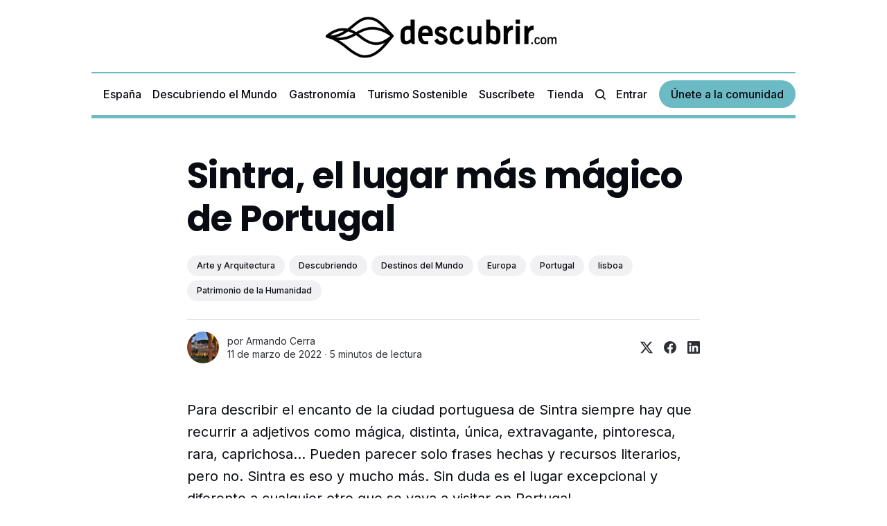

--- FILE ---
content_type: text/html; charset=utf-8
request_url: https://www.descubrir.com/sintra-el-lugar-mas-magico-de-portugal/
body_size: 21214
content:
<!DOCTYPE html>
<html lang="es">
	<head>
		<meta charset="utf-8">
		<meta http-equiv="X-UA-Compatible" content="IE=edge">
		<title>Sintra, el lugar más mágico de Portugal</title>
		<meta name="HandheldFriendly" content="True">
		<meta name="viewport" content="width=device-width, initial-scale=1">
		












<link rel="preconnect" href="https://fonts.googleapis.com"> 
<link rel="preconnect" href="https://fonts.gstatic.com" crossorigin>
<link rel="preload" as="style" href="https://fonts.googleapis.com/css2?family=Poppins:ital,wght@0,400;0,700;1,400;1,700&family=Inter:wght@400;500;700&display=swap">
<link rel="stylesheet" href="https://fonts.googleapis.com/css2?family=Poppins:ital,wght@0,400;0,700;1,400;1,700&family=Inter:wght@400;500;700&display=swap">





		<link rel="stylesheet" type="text/css" href="/assets/css/screen.css?v=a32746dcf1">
		<style>
:root {
	--font-family-one: 'Poppins', sans-serif;
	--font-weight-one-light: 400;
	--font-weight-one-bold: 700;

	--font-family-two: 'Poppins', sans-serif;
	--font-weight-two-bold: 700;

	--font-family-three: 'Inter', sans-serif;
	--font-weight-three-regular: 400;
	--font-weight-three-medium: 500;
	--font-weight-three-bold: 700;

	--letter-spacing: -.01em;
}
</style>

		<script>
		/* getContrast.js
		––––––––––––––––––––––––––––––––––––––––––––––––––––
		Website : vanillajstoolkit.com/helpers/getcontrast/
		Authors : Chris Ferdinandi & Brian Suda
		License : MIT
		–––––––––––––––––––––––––––––––––––––––––––––––––––– */
		function getContrast(t){"use strict";return"#"===t.slice(0,1)&&(t=t.slice(1)),3===t.length&&(t=t.split("").map(function(t){return t+t}).join("")),(299*parseInt(t.substr(0,2),16)+587*parseInt(t.substr(2,2),16)+114*parseInt(t.substr(4,2),16))/1000>=128?"no-white-text":"is-white-text"}
		</script>
		<meta name="description" content="Para describir el encanto de la ciudad portuguesa de Sintra siempre hay que recurrir a adjetivos como mágica, distinta, única, extravagante, pintoresca, rara, caprichosa … Sintra es eso y mucho más">
    <link rel="icon" href="https://www.descubrir.com/content/images/size/w256h256/2024/08/FAVICON-DESCUBRIR_POSITIVO-CMYK-500x500.png" type="image/png">
    <link rel="canonical" href="https://www.descubrir.com/sintra-el-lugar-mas-magico-de-portugal/">
    <meta name="referrer" content="origin-when-cross-origin">
    
    <meta property="og:site_name" content="Descubrir.com">
    <meta property="og:type" content="article">
    <meta property="og:title" content="Sintra, el lugar más mágico de Portugal">
    <meta property="og:description" content="Para describir el encanto de la ciudad portuguesa de Sintra siempre hay que recurrir a adjetivos como mágica, distinta, única, extravagante, pintoresca, rara, caprichosa … Sintra es eso y mucho más">
    <meta property="og:url" content="https://www.descubrir.com/sintra-el-lugar-mas-magico-de-portugal/">
    <meta property="og:image" content="https://www.descubrir.com/content/images/wp-content/uploads/2022/02/palacio-penaunsplash-katia-de-juan.jpg">
    <meta property="article:published_time" content="2022-03-11T09:19:00.000Z">
    <meta property="article:modified_time" content="2024-08-26T14:37:13.000Z">
    <meta property="article:tag" content="Arte y Arquitectura">
    <meta property="article:tag" content="Descubriendo">
    <meta property="article:tag" content="Destinos del Mundo">
    <meta property="article:tag" content="Europa">
    <meta property="article:tag" content="Portugal">
    <meta property="article:tag" content="lisboa">
    <meta property="article:tag" content="Patrimonio de la Humanidad">
    
    <meta property="article:publisher" content="https://www.facebook.com/descubrircom">
    <meta name="twitter:card" content="summary_large_image">
    <meta name="twitter:title" content="Sintra, el lugar más mágico de Portugal">
    <meta name="twitter:description" content="Para describir el encanto de la ciudad portuguesa de Sintra siempre hay que recurrir a adjetivos como mágica, distinta, única, extravagante, pintoresca, rara, caprichosa … Sintra es eso y mucho más">
    <meta name="twitter:url" content="https://www.descubrir.com/sintra-el-lugar-mas-magico-de-portugal/">
    <meta name="twitter:image" content="https://www.descubrir.com/content/images/wp-content/uploads/2022/02/palacio-penaunsplash-katia-de-juan.jpg">
    <meta name="twitter:label1" content="Written by">
    <meta name="twitter:data1" content="Armando Cerra">
    <meta name="twitter:label2" content="Filed under">
    <meta name="twitter:data2" content="Arte y Arquitectura, Descubriendo, Destinos del Mundo, Europa, Portugal, lisboa, Patrimonio de la Humanidad">
    <meta name="twitter:site" content="@descubrircom">
    <meta property="og:image:width" content="1200">
    <meta property="og:image:height" content="800">
    
    <script type="application/ld+json">
{
    "@context": "https://schema.org",
    "@type": "Article",
    "publisher": {
        "@type": "Organization",
        "name": "Descubrir.com",
        "url": "https://www.descubrir.com/",
        "logo": {
            "@type": "ImageObject",
            "url": "https://www.descubrir.com/content/images/2024/08/LOGOTIPO-HORIZONTAL-DESCUBRIR_POSITIVO-NEGRO-500x90.png"
        }
    },
    "author": {
        "@type": "Person",
        "name": "Armando Cerra",
        "image": {
            "@type": "ImageObject",
            "url": "https://www.descubrir.com/content/images/wp-content/uploads/2020/05/cropped-estevo-96x96.jpg",
            "width": 96,
            "height": 96
        },
        "url": "https://www.descubrir.com/author/armando/",
        "sameAs": []
    },
    "headline": "Sintra, el lugar más mágico de Portugal",
    "url": "https://www.descubrir.com/sintra-el-lugar-mas-magico-de-portugal/",
    "datePublished": "2022-03-11T09:19:00.000Z",
    "dateModified": "2024-08-26T14:37:13.000Z",
    "image": {
        "@type": "ImageObject",
        "url": "https://www.descubrir.com/content/images/wp-content/uploads/2022/02/palacio-penaunsplash-katia-de-juan.jpg",
        "width": 1200,
        "height": 800
    },
    "keywords": "Arte y Arquitectura, Descubriendo, Destinos del Mundo, Europa, Portugal, lisboa, Patrimonio de la Humanidad",
    "description": "Para describir el encanto de la ciudad portuguesa de Sintra siempre hay que recurrir a adjetivos como mágica, distinta, única, extravagante, pintoresca, rara, caprichosa… Pueden parecer solo frases hechas y recursos literarios, pero no. Sintra es eso y mucho más. Sin duda es el lugar excepcional y d",
    "mainEntityOfPage": "https://www.descubrir.com/sintra-el-lugar-mas-magico-de-portugal/"
}
    </script>

    <meta name="generator" content="Ghost 6.10">
    <link rel="alternate" type="application/rss+xml" title="Descubrir.com" href="https://www.descubrir.com/rss/">
    <script defer src="https://cdn.jsdelivr.net/ghost/portal@~2.56/umd/portal.min.js" data-i18n="true" data-ghost="https://www.descubrir.com/" data-key="c297b7171c031cc3e34ef97fa2" data-api="https://www.descubrir.com/ghost/api/content/" data-locale="es" crossorigin="anonymous"></script><style id="gh-members-styles">.gh-post-upgrade-cta-content,
.gh-post-upgrade-cta {
    display: flex;
    flex-direction: column;
    align-items: center;
    font-family: -apple-system, BlinkMacSystemFont, 'Segoe UI', Roboto, Oxygen, Ubuntu, Cantarell, 'Open Sans', 'Helvetica Neue', sans-serif;
    text-align: center;
    width: 100%;
    color: #ffffff;
    font-size: 16px;
}

.gh-post-upgrade-cta-content {
    border-radius: 8px;
    padding: 40px 4vw;
}

.gh-post-upgrade-cta h2 {
    color: #ffffff;
    font-size: 28px;
    letter-spacing: -0.2px;
    margin: 0;
    padding: 0;
}

.gh-post-upgrade-cta p {
    margin: 20px 0 0;
    padding: 0;
}

.gh-post-upgrade-cta small {
    font-size: 16px;
    letter-spacing: -0.2px;
}

.gh-post-upgrade-cta a {
    color: #ffffff;
    cursor: pointer;
    font-weight: 500;
    box-shadow: none;
    text-decoration: underline;
}

.gh-post-upgrade-cta a:hover {
    color: #ffffff;
    opacity: 0.8;
    box-shadow: none;
    text-decoration: underline;
}

.gh-post-upgrade-cta a.gh-btn {
    display: block;
    background: #ffffff;
    text-decoration: none;
    margin: 28px 0 0;
    padding: 8px 18px;
    border-radius: 4px;
    font-size: 16px;
    font-weight: 600;
}

.gh-post-upgrade-cta a.gh-btn:hover {
    opacity: 0.92;
}</style><script async src="https://js.stripe.com/v3/"></script>
    <script defer src="https://www.descubrir.com/content/files/search/search.min.js" data-key="c297b7171c031cc3e34ef97fa2" data-styles="https://cdn.jsdelivr.net/ghost/sodo-search@~1.8/umd/main.css" data-sodo-search="https://www.descubrir.com/" data-locale="es" crossorigin="anonymous"></script>
    
    <link href="https://www.descubrir.com/webmentions/receive/" rel="webmention">
    <script defer src="/public/cards.min.js?v=a32746dcf1"></script>
    <link rel="stylesheet" type="text/css" href="/public/cards.min.css?v=a32746dcf1">
    <script defer src="/public/comment-counts.min.js?v=a32746dcf1" data-ghost-comments-counts-api="https://www.descubrir.com/members/api/comments/counts/"></script>
    <script defer src="/public/member-attribution.min.js?v=a32746dcf1"></script>
    <script defer src="/public/ghost-stats.min.js?v=a32746dcf1" data-stringify-payload="false" data-datasource="analytics_events" data-storage="localStorage" data-host="https://www.descubrir.com/.ghost/analytics/api/v1/page_hit"  tb_site_uuid="a148cbf9-6922-44f7-8b61-ec257ddd3d7e" tb_post_uuid="4e48930f-db4a-47f8-adc4-4792d515906a" tb_post_type="post" tb_member_uuid="undefined" tb_member_status="undefined"></script><style>:root {--ghost-accent-color: #6bbac4;}</style>
    <style>
:root {
   /* Desktop */
   --height-logo-header: 60px;
   --height-logo-footer: 60px;
   
   /* Mobile */
   --height-logo-mobile-header: 34px;
   --height-logo-mobile-footer: 34px;
}
</style>

<style>
:root {
   --opacity-cover: 40%
}
</style>


<!-- Global site tag (gtag.js) - Google Analytics -->
<script async src="https://www.googletagmanager.com/gtag/js?id=UA-149914422-1"></script>
<script>
  window.dataLayer = window.dataLayer || [];
  function gtag(){dataLayer.push(arguments);}
  
  gtag('js', new Date());
  gtag('config', 'UA-149914422-1');
</script>

<!-- Global site tag (gtag.js) - Google Ads: 694007898 -->
<script async src="https://www.googletagmanager.com/gtag/js?id=AW-694007898"></script>
<script>
  window.dataLayer = window.dataLayer || [];
  function gtag(){dataLayer.push(arguments);}
  gtag('js', new Date());

  gtag('config', 'AW-694007898');
</script>


<script type="text/javascript">   window._nAdzq=window._nAdzq||[];(function(){   window._nAdzq.push(["setIds","f626d7784523583e"]);   var e="https://notifpush.com/scripts/";   var t=document.createElement("script");   t.type="text/javascript";   t.defer=true;   t.async=true;   t.src=e+"nadz-sdk.js";   var s=document.getElementsByTagName("script")[0];   s.parentNode.insertBefore(t,s)})();</script>

<!-- Let me Allez (letmeallez.js) - Stay22 -->
<script>
(function (s, t, a, y, twenty, two) {
s.Stay22 = s.Stay22 || {};
s.Stay22.params = {
  aid: "descubrirtravel",
};
twenty = t.createElement(a);
two = t.getElementsByTagName(a)[0];
twenty.async = 1;
twenty.src = y;
two.parentNode.insertBefore(twenty, two);
})(window, document, "script", "https://scripts.stay22.com/letmeallez.js");
</script>

<script>(function(){/*

 Copyright The Closure Library Authors.
 SPDX-License-Identifier: Apache-2.0
*/
'use strict';var g=function(a){var b=0;return function(){return b<a.length?{done:!1,value:a[b++]}:{done:!0}}},l=this||self,m=/^[\w+/_-]+[=]{0,2}$/,p=null,q=function(){},r=function(a){var b=typeof a;if("object"==b)if(a){if(a instanceof Array)return"array";if(a instanceof Object)return b;var c=Object.prototype.toString.call(a);if("[object Window]"==c)return"object";if("[object Array]"==c||"number"==typeof a.length&&"undefined"!=typeof a.splice&&"undefined"!=typeof a.propertyIsEnumerable&&!a.propertyIsEnumerable("splice"))return"array";
if("[object Function]"==c||"undefined"!=typeof a.call&&"undefined"!=typeof a.propertyIsEnumerable&&!a.propertyIsEnumerable("call"))return"function"}else return"null";else if("function"==b&&"undefined"==typeof a.call)return"object";return b},u=function(a,b){function c(){}c.prototype=b.prototype;a.prototype=new c;a.prototype.constructor=a};var v=function(a,b){Object.defineProperty(l,a,{configurable:!1,get:function(){return b},set:q})};var y=function(a,b){this.b=a===w&&b||"";this.a=x},x={},w={};var aa=function(a,b){a.src=b instanceof y&&b.constructor===y&&b.a===x?b.b:"type_error:TrustedResourceUrl";if(null===p)b:{b=l.document;if((b=b.querySelector&&b.querySelector("script[nonce]"))&&(b=b.nonce||b.getAttribute("nonce"))&&m.test(b)){p=b;break b}p=""}b=p;b&&a.setAttribute("nonce",b)};var z=function(){return Math.floor(2147483648*Math.random()).toString(36)+Math.abs(Math.floor(2147483648*Math.random())^+new Date).toString(36)};var A=function(a,b){b=String(b);"application/xhtml+xml"===a.contentType&&(b=b.toLowerCase());return a.createElement(b)},B=function(a){this.a=a||l.document||document};B.prototype.appendChild=function(a,b){a.appendChild(b)};var C=function(a,b,c,d,e,f){try{var k=a.a,h=A(a.a,"SCRIPT");h.async=!0;aa(h,b);k.head.appendChild(h);h.addEventListener("load",function(){e();d&&k.head.removeChild(h)});h.addEventListener("error",function(){0<c?C(a,b,c-1,d,e,f):(d&&k.head.removeChild(h),f())})}catch(n){f()}};var ba=l.atob("aHR0cHM6Ly93d3cuZ3N0YXRpYy5jb20vaW1hZ2VzL2ljb25zL21hdGVyaWFsL3N5c3RlbS8xeC93YXJuaW5nX2FtYmVyXzI0ZHAucG5n"),ca=l.atob("WW91IGFyZSBzZWVpbmcgdGhpcyBtZXNzYWdlIGJlY2F1c2UgYWQgb3Igc2NyaXB0IGJsb2NraW5nIHNvZnR3YXJlIGlzIGludGVyZmVyaW5nIHdpdGggdGhpcyBwYWdlLg=="),da=l.atob("RGlzYWJsZSBhbnkgYWQgb3Igc2NyaXB0IGJsb2NraW5nIHNvZnR3YXJlLCB0aGVuIHJlbG9hZCB0aGlzIHBhZ2Uu"),ea=function(a,b,c){this.b=a;this.f=new B(this.b);this.a=null;this.c=[];this.g=!1;this.i=b;this.h=c},F=function(a){if(a.b.body&&!a.g){var b=
function(){D(a);l.setTimeout(function(){return E(a,3)},50)};C(a.f,a.i,2,!0,function(){l[a.h]||b()},b);a.g=!0}},D=function(a){for(var b=G(1,5),c=0;c<b;c++){var d=H(a);a.b.body.appendChild(d);a.c.push(d)}b=H(a);b.style.bottom="0";b.style.left="0";b.style.position="fixed";b.style.width=G(100,110).toString()+"%";b.style.zIndex=G(2147483544,2147483644).toString();b.style["background-color"]=I(249,259,242,252,219,229);b.style["box-shadow"]="0 0 12px #888";b.style.color=I(0,10,0,10,0,10);b.style.display=
"flex";b.style["justify-content"]="center";b.style["font-family"]="Roboto, Arial";c=H(a);c.style.width=G(80,85).toString()+"%";c.style.maxWidth=G(750,775).toString()+"px";c.style.margin="24px";c.style.display="flex";c.style["align-items"]="flex-start";c.style["justify-content"]="center";d=A(a.f.a,"IMG");d.className=z();d.src=ba;d.style.height="24px";d.style.width="24px";d.style["padding-right"]="16px";var e=H(a),f=H(a);f.style["font-weight"]="bold";f.textContent=ca;var k=H(a);k.textContent=da;J(a,
e,f);J(a,e,k);J(a,c,d);J(a,c,e);J(a,b,c);a.a=b;a.b.body.appendChild(a.a);b=G(1,5);for(c=0;c<b;c++)d=H(a),a.b.body.appendChild(d),a.c.push(d)},J=function(a,b,c){for(var d=G(1,5),e=0;e<d;e++){var f=H(a);b.appendChild(f)}b.appendChild(c);c=G(1,5);for(d=0;d<c;d++)e=H(a),b.appendChild(e)},G=function(a,b){return Math.floor(a+Math.random()*(b-a))},I=function(a,b,c,d,e,f){return"rgb("+G(Math.max(a,0),Math.min(b,255)).toString()+","+G(Math.max(c,0),Math.min(d,255)).toString()+","+G(Math.max(e,0),Math.min(f,
255)).toString()+")"},H=function(a){a=A(a.f.a,"DIV");a.className=z();return a},E=function(a,b){0>=b||null!=a.a&&0!=a.a.offsetHeight&&0!=a.a.offsetWidth||(fa(a),D(a),l.setTimeout(function(){return E(a,b-1)},50))},fa=function(a){var b=a.c;var c="undefined"!=typeof Symbol&&Symbol.iterator&&b[Symbol.iterator];b=c?c.call(b):{next:g(b)};for(c=b.next();!c.done;c=b.next())(c=c.value)&&c.parentNode&&c.parentNode.removeChild(c);a.c=[];(b=a.a)&&b.parentNode&&b.parentNode.removeChild(b);a.a=null};var ia=function(a,b,c,d,e){var f=ha(c),k=function(n){n.appendChild(f);l.setTimeout(function(){f?(0!==f.offsetHeight&&0!==f.offsetWidth?b():a(),f.parentNode&&f.parentNode.removeChild(f)):a()},d)},h=function(n){document.body?k(document.body):0<n?l.setTimeout(function(){h(n-1)},e):b()};h(3)},ha=function(a){var b=document.createElement("div");b.className=a;b.style.width="1px";b.style.height="1px";b.style.position="absolute";b.style.left="-10000px";b.style.top="-10000px";b.style.zIndex="-10000";return b};var K={},L=null;var M=function(){},N="function"==typeof Uint8Array,O=function(a,b){a.b=null;b||(b=[]);a.j=void 0;a.f=-1;a.a=b;a:{if(b=a.a.length){--b;var c=a.a[b];if(!(null===c||"object"!=typeof c||Array.isArray(c)||N&&c instanceof Uint8Array)){a.g=b-a.f;a.c=c;break a}}a.g=Number.MAX_VALUE}a.i={}},P=[],Q=function(a,b){if(b<a.g){b+=a.f;var c=a.a[b];return c===P?a.a[b]=[]:c}if(a.c)return c=a.c[b],c===P?a.c[b]=[]:c},R=function(a,b,c){a.b||(a.b={});if(!a.b[c]){var d=Q(a,c);d&&(a.b[c]=new b(d))}return a.b[c]};
M.prototype.h=N?function(){var a=Uint8Array.prototype.toJSON;Uint8Array.prototype.toJSON=function(){var b;void 0===b&&(b=0);if(!L){L={};for(var c="ABCDEFGHIJKLMNOPQRSTUVWXYZabcdefghijklmnopqrstuvwxyz0123456789".split(""),d=["+/=","+/","-_=","-_.","-_"],e=0;5>e;e++){var f=c.concat(d[e].split(""));K[e]=f;for(var k=0;k<f.length;k++){var h=f[k];void 0===L[h]&&(L[h]=k)}}}b=K[b];c=[];for(d=0;d<this.length;d+=3){var n=this[d],t=(e=d+1<this.length)?this[d+1]:0;h=(f=d+2<this.length)?this[d+2]:0;k=n>>2;n=(n&
3)<<4|t>>4;t=(t&15)<<2|h>>6;h&=63;f||(h=64,e||(t=64));c.push(b[k],b[n],b[t]||"",b[h]||"")}return c.join("")};try{return JSON.stringify(this.a&&this.a,S)}finally{Uint8Array.prototype.toJSON=a}}:function(){return JSON.stringify(this.a&&this.a,S)};var S=function(a,b){return"number"!==typeof b||!isNaN(b)&&Infinity!==b&&-Infinity!==b?b:String(b)};M.prototype.toString=function(){return this.a.toString()};var T=function(a){O(this,a)};u(T,M);var U=function(a){O(this,a)};u(U,M);var ja=function(a,b){this.c=new B(a);var c=R(b,T,5);c=new y(w,Q(c,4)||"");this.b=new ea(a,c,Q(b,4));this.a=b},ka=function(a,b,c,d){b=new T(b?JSON.parse(b):null);b=new y(w,Q(b,4)||"");C(a.c,b,3,!1,c,function(){ia(function(){F(a.b);d(!1)},function(){d(!0)},Q(a.a,2),Q(a.a,3),Q(a.a,1))})};var la=function(a,b){V(a,"internal_api_load_with_sb",function(c,d,e){ka(b,c,d,e)});V(a,"internal_api_sb",function(){F(b.b)})},V=function(a,b,c){a=l.btoa(a+b);v(a,c)},W=function(a,b,c){for(var d=[],e=2;e<arguments.length;++e)d[e-2]=arguments[e];e=l.btoa(a+b);e=l[e];if("function"==r(e))e.apply(null,d);else throw Error("API not exported.");};var X=function(a){O(this,a)};u(X,M);var Y=function(a){this.h=window;this.a=a;this.b=Q(this.a,1);this.f=R(this.a,T,2);this.g=R(this.a,U,3);this.c=!1};Y.prototype.start=function(){ma();var a=new ja(this.h.document,this.g);la(this.b,a);na(this)};
var ma=function(){var a=function(){if(!l.frames.googlefcPresent)if(document.body){var b=document.createElement("iframe");b.style.display="none";b.style.width="0px";b.style.height="0px";b.style.border="none";b.style.zIndex="-1000";b.style.left="-1000px";b.style.top="-1000px";b.name="googlefcPresent";document.body.appendChild(b)}else l.setTimeout(a,5)};a()},na=function(a){var b=Date.now();W(a.b,"internal_api_load_with_sb",a.f.h(),function(){var c;var d=a.b,e=l[l.btoa(d+"loader_js")];if(e){e=l.atob(e);
e=parseInt(e,10);d=l.btoa(d+"loader_js").split(".");var f=l;d[0]in f||"undefined"==typeof f.execScript||f.execScript("var "+d[0]);for(;d.length&&(c=d.shift());)d.length?f[c]&&f[c]!==Object.prototype[c]?f=f[c]:f=f[c]={}:f[c]=null;c=Math.abs(b-e);c=1728E5>c?0:c}else c=-1;0!=c&&(W(a.b,"internal_api_sb"),Z(a,Q(a.a,6)))},function(c){Z(a,c?Q(a.a,4):Q(a.a,5))})},Z=function(a,b){a.c||(a.c=!0,a=new l.XMLHttpRequest,a.open("GET",b,!0),a.send())};(function(a,b){l[a]=function(c){for(var d=[],e=0;e<arguments.length;++e)d[e-0]=arguments[e];l[a]=q;b.apply(null,d)}})("__d3lUW8vwsKlB__",function(a){"function"==typeof window.atob&&(a=window.atob(a),a=new X(a?JSON.parse(a):null),(new Y(a)).start())});}).call(this);

window.__d3lUW8vwsKlB__("[base64]/[base64]");</script>

<script>function loadScript(a){var b=document.getElementsByTagName("head")[0],c=document.createElement("script");c.type="text/javascript",c.src="https://tracker.metricool.com/resources/be.js",c.onreadystatechange=a,c.onload=a,b.appendChild(c)}loadScript(function(){beTracker.t({hash:"35eca2ff2e0284c08985f72f2fc7ac34"})});</script>
    <style>ul.sf-menu>.td-menu-item>span.ljoptimizer{font-family:"Work Sans";font-size:13px;font-weight:500}.td-header-style-7 .sf-menu>li>span.ljoptimizer{line-height:78px}.td-header-style-7 .sf-menu>li>span.ljoptimizer:after{content:'\e806'!important;font-family:newspaper;speak:none;font-style:normal;margin-left:7px;font-size:0.7em;font-weight:400;font-variant:normal;text-transform:none;line-height:1;text-align:center;-webkit-font-smoothing:antialiased}.sf-menu>li>span.ljoptimizer{padding:0 14px;line-height:48px;font-size:14px;color:#000;font-weight:700;text-transform:uppercase;-webkit-backface-visibility:hidden}.td-subfooter-menu li span.ljoptimizer{margin-right:16px;line-height:18px;display:inline-block;color:#ccc}.td-subfooter-menu li span.ljoptimizer:hover{color:#4dbdc6}</style>
	</head>
	<body class="post-template tag-arte-y-arquitectura tag-descubriendo tag-destinos tag-europa tag-portugal tag-lisboa tag-patrimonio-de-la-humanidad tag-hash-wp tag-hash-wp-post tag-hash-import-2024-08-07-11-47">
		<script>!function(){"use strict";const t=document.body,o=getComputedStyle(t).getPropertyValue("--ghost-accent-color").trim();o&&t.classList.add(getContrast(o))}();</script>
		<div class="global-wrap">
			

			<div class="global-content">
				<header class="header-section">
	<div class="header-wrap">
		<div class="header-logo global-logo is-header">	<a href="https://www.descubrir.com" class="is-logo"><img src="https://www.descubrir.com/content/images/2024/08/LOGOTIPO-HORIZONTAL-DESCUBRIR_POSITIVO-NEGRO-500x90.png" alt="Descubrir.com home"></a>
</div>
		<div class="header-nav">
			<span class="header-search search-open is-mobile"><svg role="img" viewBox="0 0 24 24" xmlns="http://www.w3.org/2000/svg"><path d="M16.877 18.456l5.01 5.011c.208.197.484.308.771.308a1.118 1.118 0 00.809-1.888l-5.011-5.01c3.233-4.022 2.983-9.923-.746-13.654l-.291-.29a.403.403 0 00-.095-.075C13.307-.77 7.095-.649 3.223 3.223c-3.997 3.998-3.997 10.489 0 14.485 3.731 3.731 9.633 3.981 13.654.748zm-.784-13.617a7.96 7.96 0 010 11.254 7.961 7.961 0 01-11.253 0 7.96 7.96 0 010-11.254 7.961 7.961 0 0111.253 0z"/></svg>
</span>
			<input id="toggle" class="header-checkbox" type="checkbox">
			<label class="header-toggle" for="toggle">
				<span>
					<span class="bar"></span>
					<span class="bar"></span>
					<span class="bar"></span>
				</span>
			</label>
			<nav>
<ul>
	<li><a href="https://www.descubrir.com/tag/espana/">España</a></li>
	<li><a href="https://www.descubrir.com/tag/destinos/">Descubriendo el Mundo</a></li>
	<li><a href="https://www.descubrir.com/tag/gastronomia/">Gastronomía</a></li>
	<li><a href="https://www.descubrir.com/tag/turismo-sostenible/">Turismo Sostenible</a></li>
	<li><a href="https://www.descubrir.com/suscripcion-revista/">Suscríbete</a></li>
	<li><a href="https://tienda.descubrir.com/">Tienda</a></li>
</ul>
<ul>
	<li class="header-search search-open is-desktop"><svg role="img" viewBox="0 0 24 24" xmlns="http://www.w3.org/2000/svg"><path d="m16.822 18.813 4.798 4.799c.262.248.61.388.972.388.772-.001 1.407-.637 1.407-1.409 0-.361-.139-.709-.387-.971l-4.799-4.797c3.132-4.108 2.822-10.005-.928-13.756l-.007-.007-.278-.278a.6985.6985 0 0 0-.13-.107C13.36-1.017 7.021-.888 3.066 3.067c-4.088 4.089-4.088 10.729 0 14.816 3.752 3.752 9.65 4.063 13.756.93Zm-.965-13.719c2.95 2.953 2.95 7.81 0 10.763-2.953 2.949-7.809 2.949-10.762 0-2.951-2.953-2.951-7.81 0-10.763 2.953-2.95 7.809-2.95 10.762 0Z"/></svg>
</li>
	<li class="signin"><a href="https://www.descubrir.com/signin/">Entrar</a></li>
<li class="signup"><a href="https://www.descubrir.com/#/portal/signup" class="global-button">Únete a la comunidad</a></li>
</ul>
</nav>
		</div>
	</div>
</header>				<main class="global-main">
					<progress class="post-progress"></progress>
<article class="post-section">
	<center><!-- sc-top-->
<div id='sc-top' class="sc-top"></div></center>

<center>
<!-- sc-oop-->
<div id='sc-oop' class="sc-oop"></div></center>

<div class="post-header">
	<div class="post-header-wrap global-padding">
		<div class="post-header-content">
			
			<h1 class="post-title global-title">Sintra, el lugar más mágico de Portugal</h1>
			<div class="post-tags global-tags"><a href="/tag/arte-y-arquitectura/">Arte y Arquitectura</a><a href="/tag/descubriendo/">Descubriendo</a><a href="/tag/destinos/">Destinos del Mundo</a><a href="/tag/europa/">Europa</a><a href="/tag/portugal/">Portugal</a><a href="/tag/lisboa/">lisboa</a><a href="/tag/patrimonio-de-la-humanidad/">Patrimonio de la Humanidad</a></div>
			<div class="post-meta-wrap">
				<div class="global-meta is-full-meta is-post">
	<div class="global-meta-wrap">
		<div>
			<a href="/author/armando/" class="global-meta-avatar is-image global-image">
				<picture>
	<source srcset="/content/images/size/w300/format/webp/wp-content/uploads/2020/05/cropped-estevo-96x96.jpg 300w"
	sizes="300px"
	type="image/webp">
	<img srcset="/content/images/size/w300/wp-content/uploads/2020/05/cropped-estevo-96x96.jpg 300w"
	sizes="300px"
	src="/content/images/size/w300/wp-content/uploads/2020/05/cropped-estevo-96x96.jpg"
	loading="lazy"
	alt="Armando Cerra">
</picture>			</a>
		</div>
	</div>
	<div class="global-meta-content">
		<div>
			por
			<a href="/author/armando/">Armando Cerra</a>
		</div>
		<time datetime="2022-03-11"><span>11 de marzo de 2022 ∙ </span>5 minutos de lectura</time>
	</div>
</div>
					<div class="post-share-wrap">
		<a href="https://x.com/intent/tweet?text=Sintra%2C%20el%20lugar%20m%C3%A1s%20m%C3%A1gico%20de%20Portugal&amp;url=https://www.descubrir.com/sintra-el-lugar-mas-magico-de-portugal/" target="_blank" rel="noopener" aria-label="Share on X"><svg role="img" viewBox="0 0 24 24" xmlns="http://www.w3.org/2000/svg"><path d="M18.901 1.153h3.68l-8.04 9.19L24 22.846h-7.406l-5.8-7.584-6.638 7.584H.474l8.6-9.83L0 1.154h7.594l5.243 6.932ZM17.61 20.644h2.039L6.486 3.24H4.298Z"/></svg></a>
		<a href="https://www.facebook.com/sharer/sharer.php?u=https://www.descubrir.com/sintra-el-lugar-mas-magico-de-portugal/" target="_blank" rel="noopener" aria-label="Share on Facebook"><svg role="img" viewBox="0 0 24 24" xmlns="http://www.w3.org/2000/svg"><path d="M23.9981 11.9991C23.9981 5.37216 18.626 0 11.9991 0C5.37216 0 0 5.37216 0 11.9991C0 17.9882 4.38789 22.9522 10.1242 23.8524V15.4676H7.07758V11.9991H10.1242V9.35553C10.1242 6.34826 11.9156 4.68714 14.6564 4.68714C15.9692 4.68714 17.3424 4.92149 17.3424 4.92149V7.87439H15.8294C14.3388 7.87439 13.8739 8.79933 13.8739 9.74824V11.9991H17.2018L16.6698 15.4676H13.8739V23.8524C19.6103 22.9522 23.9981 17.9882 23.9981 11.9991Z"/></svg></a>
		<a href="https://www.linkedin.com/shareArticle?mini=true&amp;title=Sintra%2C%20el%20lugar%20m%C3%A1s%20m%C3%A1gico%20de%20Portugal&amp;url=https://www.descubrir.com/sintra-el-lugar-mas-magico-de-portugal/" target="_blank" rel="noopener" aria-label="Share on Linkedin"><svg role="img" viewBox="0 0 24 24" xmlns="http://www.w3.org/2000/svg"><path d="M20.447 20.452h-3.554v-5.569c0-1.328-.027-3.037-1.852-3.037-1.853 0-2.136 1.445-2.136 2.939v5.667H9.351V9h3.414v1.561h.046c.477-.9 1.637-1.85 3.37-1.85 3.601 0 4.267 2.37 4.267 5.455v6.286zM5.337 7.433c-1.144 0-2.063-.926-2.063-2.065 0-1.138.92-2.063 2.063-2.063 1.14 0 2.064.925 2.064 2.063 0 1.139-.925 2.065-2.064 2.065zm1.782 13.019H3.555V9h3.564v11.452zM22.225 0H1.771C.792 0 0 .774 0 1.729v20.542C0 23.227.792 24 1.771 24h20.451C23.2 24 24 23.227 24 22.271V1.729C24 .774 23.2 0 22.222 0h.003z"/></svg></a>
	</div>
			</div>
		</div>
	</div>
</div>
	<div class="post-wrap global-padding">
		<div class="post-content">
			<p>Para describir el encanto de la ciudad portuguesa de Sintra siempre hay que recurrir a adjetivos como mágica, distinta, única, extravagante, pintoresca, rara, caprichosa… Pueden parecer solo frases hechas y recursos literarios, pero no. Sintra es eso y mucho más. Sin duda es el lugar excepcional y diferente a cualquier otro que se vaya a visitar en Portugal.</p><p>Se trata de <strong>un conjunto monumental donde la imaginación de diversos arquitectos y mecenas creó palacios, castillos y villas de recreo donde solo hay una norma: que cada edifico fuera sorprendente</strong>. Y realmente lo consiguieron. ¡Ni te lo imaginas! Aquí te vamos a presentar algunas de las maravillas que ahí te aguardan. Aunque ya te avisamos que ni las palabras ni las imágenes se aproximan a la magia de esta ciudad lusa que a nadie deja indiferente.</p><h2 id="sintra-excursi%C3%B3n-obligada-desde-lisboa">Sintra, excursión obligada desde Lisboa</h2><figure class="kg-card kg-image-card kg-card-hascaption"><img src="https://www.descubrir.com/content/images/wp-content/uploads/2022/02/palacio-penaunsplash-katia-de-juan.jpg" class="kg-image" alt="Sintra" loading="lazy" width="1200" height="800" srcset="https://www.descubrir.com/content/images/size/w600/wp-content/uploads/2022/02/palacio-penaunsplash-katia-de-juan.jpg 600w, https://www.descubrir.com/content/images/size/w1000/wp-content/uploads/2022/02/palacio-penaunsplash-katia-de-juan.jpg 1000w, https://www.descubrir.com/content/images/wp-content/uploads/2022/02/palacio-penaunsplash-katia-de-juan.jpg 1200w" sizes="(min-width: 720px) 720px"><figcaption><span style="white-space: pre-wrap;">Sintra</span></figcaption></figure><p>Lisboa es uno de los grandes focos del turismo en Portugal. No obstante cuando se visita la capital lusa no está de más aprovechar para hacer alguna <a href="https://www.descubrir.com/las-mejores-excursiones-de-un-dia-desde-lisboa/" rel="noreferrer noopener">excursión</a> por sus alrededores. Entre las primeras opciones siempre está Sintra. En primer lugar por <strong>la escasa distancia de 25 kilómetros que las separa. Y además por las múltiples formas de llegar hasta allí, tanto en coche propio, como en tren o en </strong><a href="https://www.descubrir.com/como-funciona-el-transporte-publico-en-lisboa/" rel="noreferrer noopener"><strong>autobuses de línea</strong></a>.</p><p>El caso es que se llegue como se llegue, el destino siempre nos va a dejar boquiabiertos. <strong>El ramillete de palacios y villas que rodean la ciudad están declarados Patrimonio de la Humanidad por la UNESCO</strong>. Y por si fuera poco todo ello se enmarca en un entorno protegido como parte del Parque Natural de Sintra-Cascáis. De manera que hay mucho que ver y que hacer en Sintra. Aquí van unos cuantos lugares de visita obligada.</p><h2 id="%C2%BFqu%C3%A9-ver-en-sintra">¿Qué ver en Sintra?</h2><h3 id="palacio-da-pena">Palacio da Pena</h3><figure class="kg-card kg-image-card kg-card-hascaption"><img src="https://www.descubrir.com/content/images/wp-content/uploads/2022/03/palacio_pena.jpg" class="kg-image" alt="" loading="lazy" width="1920" height="1280" srcset="https://www.descubrir.com/content/images/size/w600/wp-content/uploads/2022/03/palacio_pena.jpg 600w, https://www.descubrir.com/content/images/size/w1000/wp-content/uploads/2022/03/palacio_pena.jpg 1000w, https://www.descubrir.com/content/images/size/w1600/wp-content/uploads/2022/03/palacio_pena.jpg 1600w, https://www.descubrir.com/content/images/wp-content/uploads/2022/03/palacio_pena.jpg 1920w" sizes="(min-width: 720px) 720px"><figcaption><span style="white-space: pre-wrap;">Palacio da Pena</span></figcaption></figure><p>Sin duda la imagen más emblemática de Sintra es <strong>el Palacio da Pena. Esa extraordinaria construcción se ubica en la colina más alta de la ciudad</strong>. Hasta ahí todo lo normal, más aún sabiendo que fue incluso residencia real durante gran parte del siglo XIX. Pero eso es lo único normal en el Palacio da Pena. Todo lo demás es extraordinario.</p><p>Se trata de una construcción en la que <strong>confluyen los estilos arquitectónicos más variopintos. Desde los típicamente portugués hasta otras formas de carácter oriental, clásico, gótico o colonial</strong>. Es un derroche de imaginación absoluta, y también de colorido, ya que sus fachadas ahora amarillas, ahora rojas, ahora blancas, son todo un contrapunto al verde de la vegetación que impera en su entorno.</p><p>Por cierto los jardines, lagos y bosquetes que lo rodean también forma parte de la visita a este monumento tan singular. No es extraño que sea uno de <a href="https://www.descubrir.com/8-rincones-de-portugal-que-bien-merecen-una-escapada/">los lugares más visitados de Portugal</a>. Así que es recomendable sacar los tickets de entrada al mismo con antelación.</p><h3 id="castelo-dos-mouros">Castelo dos Mouros</h3><figure class="kg-card kg-image-card kg-card-hascaption"><img src="https://www.descubrir.com/content/images/wp-content/uploads/2022/02/castelo-mourosunsplash-bobby-rahe.jpg" class="kg-image" alt="" loading="lazy" width="1200" height="799" srcset="https://www.descubrir.com/content/images/size/w600/wp-content/uploads/2022/02/castelo-mourosunsplash-bobby-rahe.jpg 600w, https://www.descubrir.com/content/images/size/w1000/wp-content/uploads/2022/02/castelo-mourosunsplash-bobby-rahe.jpg 1000w, https://www.descubrir.com/content/images/wp-content/uploads/2022/02/castelo-mourosunsplash-bobby-rahe.jpg 1200w" sizes="(min-width: 720px) 720px"><figcaption><span style="white-space: pre-wrap;">Castelo dos Mouros (Unsplash- Bobby Rahe)</span></figcaption></figure><p>Una vez que se visita el Palacio da Pena, nuestro consejo es alargar la experiencia llegando hasta <strong>el Castelo dos Mouros, la construcción más antigua del conjunto visitable de Sintra</strong>. Su nombre ya nos da idea de que se trata de una fortaleza en tiempos de la ocupación musulmana de la Península Ibérica. No te lo pierdas. Es el contrapunto perfecto a las estridencias del Palacio. Y además ofrece unas vistas increíbles sobre todo el entorno.</p><h3 id="palacio-nacional-de-sintra">Palacio Nacional de Sintra</h3><figure class="kg-card kg-image-card kg-card-hascaption"><img src="https://www.descubrir.com/content/images/wp-content/uploads/2022/03/palacio_nacional_sintra.jpg" class="kg-image" alt="" loading="lazy" width="1254" height="836" srcset="https://www.descubrir.com/content/images/size/w600/wp-content/uploads/2022/03/palacio_nacional_sintra.jpg 600w, https://www.descubrir.com/content/images/size/w1000/wp-content/uploads/2022/03/palacio_nacional_sintra.jpg 1000w, https://www.descubrir.com/content/images/wp-content/uploads/2022/03/palacio_nacional_sintra.jpg 1254w" sizes="(min-width: 720px) 720px"><figcaption><span style="white-space: pre-wrap;">Palacio Nacional de Sintra</span></figcaption></figure><p><strong>El Palacio Nacional de Sintra también remonta sus orígenes a la época medieval, si bien ya es plenamente cristiano, y su arquitectura actual hay que datarla en el siglo XVI</strong>. De nuevo es un maravilloso ejemplo de fusión de estilos artísticos portugueses. Se dan la mano los elementos góticos y los mudéjares, con otros renacentistas o propiamente manuelinos.</p><p>Al visitarlo el turista se adentra por una sucesión de patios a cielo abierto, galerías, salones, capillas y habitaciones varias. Y todo empieza desde la cocina, donde se encuentran las dos características chimeneas cónicas convertidas en la imagen más reconocible del Palacio Nacional de Sintra. Algo sorprendente ya que en un lugar donde hay estancias tan singulares como la Sala dos Archeiros o la Sala dos Cisnes, resulta que es la cocina lo que se ha convertido en icono del monumento.</p><h3 id="quinta-da-regaleira">Quinta da Regaleira</h3><figure class="kg-card kg-image-card kg-card-hascaption"><img src="https://www.descubrir.com/content/images/wp-content/uploads/2022/03/quinta_regaleira.jpg" class="kg-image" alt="" loading="lazy" width="1254" height="837" srcset="https://www.descubrir.com/content/images/size/w600/wp-content/uploads/2022/03/quinta_regaleira.jpg 600w, https://www.descubrir.com/content/images/size/w1000/wp-content/uploads/2022/03/quinta_regaleira.jpg 1000w, https://www.descubrir.com/content/images/wp-content/uploads/2022/03/quinta_regaleira.jpg 1254w" sizes="(min-width: 720px) 720px"><figcaption><span style="white-space: pre-wrap;">Quinta da Regaleira</span></figcaption></figure><p>Otra de las grandes sorpresas de un viaje a Sintra es la Quinta da Regaleira. Una villa particular alejada del núcleo habitado. La mandó construir en el pasado siglo XX el acaudalado filántropo Antonio Carvalho Monteiro. Sin duda, <strong>tanto él como su arquitecto de confianza, el italiano Luigi Manini aplicaron una imaginación desbordante para recrear un conjunto que tiene ecos neogóticos y también neorrenacentista</strong>.</p><p>Es como un grandioso capricho tanto en las construcciones que sirven de residencia como en los jardines, donde <strong>hay un sinfín de laberintos, cascadas artificiales de agua, grutas, o el famoso pozo al que se desciende a través de una escalera de caracol tallada en la pared</strong>. Todo un símbolo de las ideas masónicas que proclamaba el propietario de la villa y que inspiraron mil y un detalles ornamentales en la Quinta Regaleira.</p><h2 id="m%C3%A1s-visitas-en-sintra">Más visitas en Sintra</h2><figure class="kg-card kg-image-card kg-card-hascaption"><img src="https://www.descubrir.com/content/images/wp-content/uploads/2022/02/montserrate.jpg" class="kg-image" alt="Montserrate" loading="lazy" width="1920" height="2880" srcset="https://www.descubrir.com/content/images/size/w600/wp-content/uploads/2022/02/montserrate.jpg 600w, https://www.descubrir.com/content/images/size/w1000/wp-content/uploads/2022/02/montserrate.jpg 1000w, https://www.descubrir.com/content/images/size/w1600/wp-content/uploads/2022/02/montserrate.jpg 1600w, https://www.descubrir.com/content/images/wp-content/uploads/2022/02/montserrate.jpg 1920w" sizes="(min-width: 720px) 720px"><figcaption><span style="white-space: pre-wrap;">Montserrate</span></figcaption></figure><p>Todo lo anterior son las visitas imprescindibles en cualquier excursión a Sintra. Pero si tenemos la fortuna de disfrutar de una estancia más larga, todavía hay más lugares que ver en la ciudad. Por ejemplo, hay que acercarse hasta <strong>el Convento dos Capuchos, otro lugar cargado de misterio. Se trata de un monasterio franciscano del siglo XVI</strong> rodeado por bosques en el que se han conservado las austeras celdas donde vivían antaño los monjes.</p><p>Igualmente merece la pena acercarse hasta <strong>el Palacio de Montserrate. Ahora se trata de una construcción del siglo XIX en la que una vez más se mezclan las más variadas influencias</strong> para configurar un conjunto de aroma oriental y exótico, cuya visita es un deleite. Y además mucho menos populosa que las otra grandes atracciones turísticas de Sintra.</p><p>Y por último también queremos recomendar una visita al <strong>chalet de la Condesa, sin duda, uno de los lugares más románticos de Sintra</strong>. Al fin y al cabo es el peculiar chalet que le mandó construir el rey <a href="https://es.wikipedia.org/wiki/Fernando_II_de_Portugal" rel="noreferrer noopener">Fernando II</a> a su futura esposa, la cantante de ópera <strong>Elise Hensler, condesa d’Edla</strong>. Un chalecito donde se reinterpreta la arquitectura alpina, aludiendo a los orígenes suizos de su amada. Eso sí, pasada por el tamiz portugués, con todo el eclecticismo y exotismo que irradia el patrimonio de Sintra.</p>
			<div class="post-share">
	<div class="post-share-wrap">
		<a href="https://x.com/intent/tweet?text=Sintra%2C%20el%20lugar%20m%C3%A1s%20m%C3%A1gico%20de%20Portugal&amp;url=https://www.descubrir.com/sintra-el-lugar-mas-magico-de-portugal/" target="_blank" rel="noopener" aria-label="Share on X"><svg role="img" viewBox="0 0 24 24" xmlns="http://www.w3.org/2000/svg"><path d="M18.901 1.153h3.68l-8.04 9.19L24 22.846h-7.406l-5.8-7.584-6.638 7.584H.474l8.6-9.83L0 1.154h7.594l5.243 6.932ZM17.61 20.644h2.039L6.486 3.24H4.298Z"/></svg></a>
		<a href="https://www.facebook.com/sharer/sharer.php?u=https://www.descubrir.com/sintra-el-lugar-mas-magico-de-portugal/" target="_blank" rel="noopener" aria-label="Share on Facebook"><svg role="img" viewBox="0 0 24 24" xmlns="http://www.w3.org/2000/svg"><path d="M23.9981 11.9991C23.9981 5.37216 18.626 0 11.9991 0C5.37216 0 0 5.37216 0 11.9991C0 17.9882 4.38789 22.9522 10.1242 23.8524V15.4676H7.07758V11.9991H10.1242V9.35553C10.1242 6.34826 11.9156 4.68714 14.6564 4.68714C15.9692 4.68714 17.3424 4.92149 17.3424 4.92149V7.87439H15.8294C14.3388 7.87439 13.8739 8.79933 13.8739 9.74824V11.9991H17.2018L16.6698 15.4676H13.8739V23.8524C19.6103 22.9522 23.9981 17.9882 23.9981 11.9991Z"/></svg></a>
		<a href="https://www.linkedin.com/shareArticle?mini=true&amp;title=Sintra%2C%20el%20lugar%20m%C3%A1s%20m%C3%A1gico%20de%20Portugal&amp;url=https://www.descubrir.com/sintra-el-lugar-mas-magico-de-portugal/" target="_blank" rel="noopener" aria-label="Share on Linkedin"><svg role="img" viewBox="0 0 24 24" xmlns="http://www.w3.org/2000/svg"><path d="M20.447 20.452h-3.554v-5.569c0-1.328-.027-3.037-1.852-3.037-1.853 0-2.136 1.445-2.136 2.939v5.667H9.351V9h3.414v1.561h.046c.477-.9 1.637-1.85 3.37-1.85 3.601 0 4.267 2.37 4.267 5.455v6.286zM5.337 7.433c-1.144 0-2.063-.926-2.063-2.065 0-1.138.92-2.063 2.063-2.063 1.14 0 2.064.925 2.064 2.063 0 1.139-.925 2.065-2.064 2.065zm1.782 13.019H3.555V9h3.564v11.452zM22.225 0H1.771C.792 0 0 .774 0 1.729v20.542C0 23.227.792 24 1.771 24h20.451C23.2 24 24 23.227 24 22.271V1.729C24 .774 23.2 0 22.222 0h.003z"/></svg></a>
		<a href="javascript:" class="post-share-link" id="copy" data-clipboard-target="#copy-link" aria-label="Copy link"><svg role="img" viewBox="0 0 33 24" xmlns="http://www.w3.org/2000/svg"><path d="M27.3999996,13.4004128 L21.7999996,13.4004128 L21.7999996,19 L18.9999996,19 L18.9999996,13.4004128 L13.3999996,13.4004128 L13.3999996,10.6006192 L18.9999996,10.6006192 L18.9999996,5 L21.7999996,5 L21.7999996,10.6006192 L27.3999996,10.6006192 L27.3999996,13.4004128 Z M12,20.87 C7.101,20.87 3.13,16.898 3.13,12 C3.13,7.102 7.101,3.13 12,3.13 C12.091,3.13 12.181,3.139 12.272,3.142 C9.866,5.336 8.347,8.487 8.347,12 C8.347,15.512 9.866,18.662 12.271,20.857 C12.18,20.859 12.091,20.87 12,20.87 Z M20.347,0 C18.882,0 17.484,0.276 16.186,0.756 C14.882,0.271 13.473,0 12,0 C5.372,0 0,5.373 0,12 C0,18.628 5.372,24 12,24 C13.471,24 14.878,23.726 16.181,23.242 C17.481,23.724 18.88,24 20.347,24 C26.975,24 32.347,18.628 32.347,12 C32.347,5.373 26.975,0 20.347,0 Z"/></svg></a>
		<small class="share-link-info global-alert">¡Has copiado el enlace!</small>
	</div>
	<input type="text" value="https://www.descubrir.com/sintra-el-lugar-mas-magico-de-portugal/" id="copy-link" aria-label="Copy link input">
</div>
		</div>
	</div>
</article>

<div class="comments-section global-padding">
	<div class="comments-wrap global-radius">
		<div class="comments-content">
			<div class="comments-header">
				<h3>Únete a la conversación</h3>
				<script
    data-ghost-comment-count="66b342d33184840001a6ab87"
    data-ghost-comment-count-empty="0 comentarios"
    data-ghost-comment-count-singular="comentario"
    data-ghost-comment-count-plural="comentarios"
    data-ghost-comment-count-tag="span"
    data-ghost-comment-count-class-name=""
    data-ghost-comment-count-autowrap="true"
>
</script>
			</div>
			
        <script defer src="https://cdn.jsdelivr.net/ghost/comments-ui@~1.2/umd/comments-ui.min.js" data-locale="es" data-ghost-comments="https://www.descubrir.com/" data-api="https://www.descubrir.com/ghost/api/content/" data-admin="https://www.descubrir.com/ghost/" data-key="c297b7171c031cc3e34ef97fa2" data-title="" data-count="false" data-post-id="66b342d33184840001a6ab87" data-color-scheme="auto" data-avatar-saturation="60" data-accent-color="#6bbac4" data-comments-enabled="all" data-publication="Descubrir.com" crossorigin="anonymous"></script>
    
		</div>
	</div>
</div>
		<div class="special-section global-padding">
	<small class="global-subtitle">Quizás también te guste</small>
	<div class="special-wrap">
		<article class="item is-special">
	<a href="/las-ermitas-escondidas-mas-bonitas-de-madrid/" class="item-image global-image global-image-orientation global-radius">
		<picture>
	<source srcset="/content/images/size/w300/format/webp/wp-content/uploads/2022/03/ermita_florida.jpg 300w,
					/content/images/size/w600/format/webp/wp-content/uploads/2022/03/ermita_florida.jpg 600w"
	sizes="(max-width:480px) 300px, 600px"
	type="image/webp">
	<img srcset="/content/images/size/w300/wp-content/uploads/2022/03/ermita_florida.jpg 300w, 
				 /content/images/size/w600/wp-content/uploads/2022/03/ermita_florida.jpg 600w"
	sizes="(max-width:480px) 300px, 600px"
	src="/content/images/size/w600/wp-content/uploads/2022/03/ermita_florida.jpg"
	loading="lazy"
	alt="Las ermitas escondidas más bonitas de Madrid">
</picture>
	</a>
	<div class="item-content">
		<h2 class="item-title"><a href="/las-ermitas-escondidas-mas-bonitas-de-madrid/">Las ermitas escondidas más bonitas de Madrid</a></h2>
		<div class="global-meta">
	<div class="global-meta-content">
		por
		<a href="/author/silvia/">Silvia Pato</a>
	</div>
</div>
	</div>
</article>
		<article class="item is-special">
	<a href="/sabes-que-son-los-songlines/" class="item-image global-image global-image-orientation global-radius">
		<picture>
	<source srcset="/content/images/size/w300/format/webp/wp-content/uploads/2021/10/songlines-australia-3.jpg 300w,
					/content/images/size/w600/format/webp/wp-content/uploads/2021/10/songlines-australia-3.jpg 600w"
	sizes="(max-width:480px) 300px, 600px"
	type="image/webp">
	<img srcset="/content/images/size/w300/wp-content/uploads/2021/10/songlines-australia-3.jpg 300w, 
				 /content/images/size/w600/wp-content/uploads/2021/10/songlines-australia-3.jpg 600w"
	sizes="(max-width:480px) 300px, 600px"
	src="/content/images/size/w600/wp-content/uploads/2021/10/songlines-australia-3.jpg"
	loading="lazy"
	alt="¿Sabes qué son los songlines?">
</picture>
	</a>
	<div class="item-content">
		<h2 class="item-title"><a href="/sabes-que-son-los-songlines/">¿Sabes qué son los songlines?</a></h2>
		<div class="global-meta">
	<div class="global-meta-content">
		por
		<a href="/author/drubio/">David Rubio</a>
	</div>
</div>
	</div>
</article>
		<article class="item is-special">
	<a href="/descubriendo-la-ruta-de-los-castillos-de-escocia-2/" class="item-image global-image global-image-orientation global-radius">
		<picture>
	<source srcset="/content/images/size/w300/format/webp/wp-content/uploads/2022/02/castillos-de-escocia-4.jpg 300w,
					/content/images/size/w600/format/webp/wp-content/uploads/2022/02/castillos-de-escocia-4.jpg 600w"
	sizes="(max-width:480px) 300px, 600px"
	type="image/webp">
	<img srcset="/content/images/size/w300/wp-content/uploads/2022/02/castillos-de-escocia-4.jpg 300w, 
				 /content/images/size/w600/wp-content/uploads/2022/02/castillos-de-escocia-4.jpg 600w"
	sizes="(max-width:480px) 300px, 600px"
	src="/content/images/size/w600/wp-content/uploads/2022/02/castillos-de-escocia-4.jpg"
	loading="lazy"
	alt="Descubriendo la ruta de los castillos de Escocia">
</picture>
	</a>
	<div class="item-content">
		<h2 class="item-title"><a href="/descubriendo-la-ruta-de-los-castillos-de-escocia-2/">Descubriendo la ruta de los castillos de Escocia</a></h2>
		<div class="global-meta">
	<div class="global-meta-content">
		por
		<a href="/author/drubio/">David Rubio</a>
	</div>
</div>
	</div>
</article>
		<article class="item is-special">
	<a href="/atlantes-de-tula-los-misteriosos-gigantes-que-sostuvieron-un-imperio/" class="item-image global-image global-image-orientation global-radius">
		<picture>
	<source srcset="/content/images/size/w300/format/webp/wp-content/uploads/2022/04/atlantes-de-tula2-2.jpg 300w,
					/content/images/size/w600/format/webp/wp-content/uploads/2022/04/atlantes-de-tula2-2.jpg 600w"
	sizes="(max-width:480px) 300px, 600px"
	type="image/webp">
	<img srcset="/content/images/size/w300/wp-content/uploads/2022/04/atlantes-de-tula2-2.jpg 300w, 
				 /content/images/size/w600/wp-content/uploads/2022/04/atlantes-de-tula2-2.jpg 600w"
	sizes="(max-width:480px) 300px, 600px"
	src="/content/images/size/w600/wp-content/uploads/2022/04/atlantes-de-tula2-2.jpg"
	loading="lazy"
	alt="Atlantes de Tula: los misteriosos gigantes que sostuvieron un imperio">
</picture>
	</a>
	<div class="item-content">
		<h2 class="item-title"><a href="/atlantes-de-tula-los-misteriosos-gigantes-que-sostuvieron-un-imperio/">Atlantes de Tula: los misteriosos gigantes que sostuvieron un imperio</a></h2>
		<div class="global-meta">
	<div class="global-meta-content">
		por
		<a href="/author/drubio/">David Rubio</a>
	</div>
</div>
	</div>
</article>
	</div>
</div>
				</main>
				<footer class="footer-section global-footer">
	<div class="global-padding">
	<small class="subscribe-form-subtitle global-subtitle">Newsletter</small>
	<div class="subscribe-form global-radius">
		<div class="global-dynamic-color">
			<h3 class="subscribe-title">Únete gratis a nuestra comunidad y descubre ideas y secretos para tus próximos viajes</h3>
		</div>
		<div class="subscribe-wrap">
			<form data-members-form="subscribe" data-members-autoredirect="false">
				<input data-members-email type="email" placeholder="Tu direccion de email" aria-label="Tu direccion de email" required>
				<button class="global-button no-color" type="submit">Suscribirse</button>
			</form>
			<div class="subscribe-alert global-dynamic-color">
				<span class="alert-loading global-alert">Procesando tu petición</span>
				<span class="alert-success global-alert">Por favor, comprueba tu email y haz click en el enlace para confirmar tu suscripción.</span>
				<span class="alert-error global-alert">Hubo un error al enviar el email</span>
			</div>
		</div>
	</div>
</div>
	<div class="footer-wrap global-padding">
		<div class="footer-content">
			<div class="footer-logo-wrap">
				<div class="global-logo is-footer">	<a href="https://www.descubrir.com" class="is-logo"><img src="https://www.descubrir.com/content/images/2024/08/LOGOTIPO-HORIZONTAL-DESCUBRIR_POSITIVO-NEGRO-500x90.png" alt="Descubrir.com home"></a>
</div>
				<p class="footer-description">Descubre rincones, escapadas, restaurantes, vinos y muchos más secretos para tu próximo viaje seleccionados por los mejores expertos</p>
			</div>
			<div class="footer-subscribe">
	<a href="https://www.descubrir.com/#/portal/signup" class="global-button">Únete a la comunidad →</a>
	<small>Únete gratis a nuestra comunidad y descubre ideas y secretos para tus próximos viajes</small>
</div>
		</div>
		<div class="footer-nav">
			<div class="footer-nav-column is-social">
				<small>Social</small>
				<ul>
					<li><a href="https://www.facebook.com/descubrircom" target="_blank" rel="noopener"><svg role="img" viewBox="0 0 24 24" xmlns="http://www.w3.org/2000/svg"><path d="M23.9981 11.9991C23.9981 5.37216 18.626 0 11.9991 0C5.37216 0 0 5.37216 0 11.9991C0 17.9882 4.38789 22.9522 10.1242 23.8524V15.4676H7.07758V11.9991H10.1242V9.35553C10.1242 6.34826 11.9156 4.68714 14.6564 4.68714C15.9692 4.68714 17.3424 4.92149 17.3424 4.92149V7.87439H15.8294C14.3388 7.87439 13.8739 8.79933 13.8739 9.74824V11.9991H17.2018L16.6698 15.4676H13.8739V23.8524C19.6103 22.9522 23.9981 17.9882 23.9981 11.9991Z"/></svg>Facebook</a></li>
					<li><a href="https://x.com/descubrircom" target="_blank" rel="noopener"><svg role="img" viewBox="0 0 24 24" xmlns="http://www.w3.org/2000/svg"><path d="M18.901 1.153h3.68l-8.04 9.19L24 22.846h-7.406l-5.8-7.584-6.638 7.584H.474l8.6-9.83L0 1.154h7.594l5.243 6.932ZM17.61 20.644h2.039L6.486 3.24H4.298Z"/></svg>X/Twitter</a></li>
					

<li><a href="https://www.instagram.com/descubrircom/" target="_blank" rel="noopener"><svg role="img" viewBox="0 0 24 24" xmlns="http://www.w3.org/2000/svg"><path d="M12 0C8.74 0 8.333.015 7.053.072 5.775.132 4.905.333 4.14.63c-.789.306-1.459.717-2.126 1.384S.935 3.35.63 4.14C.333 4.905.131 5.775.072 7.053.012 8.333 0 8.74 0 12s.015 3.667.072 4.947c.06 1.277.261 2.148.558 2.913.306.788.717 1.459 1.384 2.126.667.666 1.336 1.079 2.126 1.384.766.296 1.636.499 2.913.558C8.333 23.988 8.74 24 12 24s3.667-.015 4.947-.072c1.277-.06 2.148-.262 2.913-.558.788-.306 1.459-.718 2.126-1.384.666-.667 1.079-1.335 1.384-2.126.296-.765.499-1.636.558-2.913.06-1.28.072-1.687.072-4.947s-.015-3.667-.072-4.947c-.06-1.277-.262-2.149-.558-2.913-.306-.789-.718-1.459-1.384-2.126C21.319 1.347 20.651.935 19.86.63c-.765-.297-1.636-.499-2.913-.558C15.667.012 15.26 0 12 0zm0 2.16c3.203 0 3.585.016 4.85.071 1.17.055 1.805.249 2.227.415.562.217.96.477 1.382.896.419.42.679.819.896 1.381.164.422.36 1.057.413 2.227.057 1.266.07 1.646.07 4.85s-.015 3.585-.074 4.85c-.061 1.17-.256 1.805-.421 2.227-.224.562-.479.96-.899 1.382-.419.419-.824.679-1.38.896-.42.164-1.065.36-2.235.413-1.274.057-1.649.07-4.859.07-3.211 0-3.586-.015-4.859-.074-1.171-.061-1.816-.256-2.236-.421-.569-.224-.96-.479-1.379-.899-.421-.419-.69-.824-.9-1.38-.165-.42-.359-1.065-.42-2.235-.045-1.26-.061-1.649-.061-4.844 0-3.196.016-3.586.061-4.861.061-1.17.255-1.814.42-2.234.21-.57.479-.96.9-1.381.419-.419.81-.689 1.379-.898.42-.166 1.051-.361 2.221-.421 1.275-.045 1.65-.06 4.859-.06l.045.03zm0 3.678c-3.405 0-6.162 2.76-6.162 6.162 0 3.405 2.76 6.162 6.162 6.162 3.405 0 6.162-2.76 6.162-6.162 0-3.405-2.76-6.162-6.162-6.162zM12 16c-2.21 0-4-1.79-4-4s1.79-4 4-4 4 1.79 4 4-1.79 4-4 4zm7.846-10.405c0 .795-.646 1.44-1.44 1.44-.795 0-1.44-.646-1.44-1.44 0-.794.646-1.439 1.44-1.439.793-.001 1.44.645 1.44 1.439z"/></svg>Instagram</a></li>
<li><a href="https://www.linkedin.com/company/descubrircom/" target="_blank" rel="noopener"><svg role="img" viewBox="0 0 24 24" xmlns="http://www.w3.org/2000/svg"><path d="M20.447 20.452h-3.554v-5.569c0-1.328-.027-3.037-1.852-3.037-1.853 0-2.136 1.445-2.136 2.939v5.667H9.351V9h3.414v1.561h.046c.477-.9 1.637-1.85 3.37-1.85 3.601 0 4.267 2.37 4.267 5.455v6.286zM5.337 7.433c-1.144 0-2.063-.926-2.063-2.065 0-1.138.92-2.063 2.063-2.063 1.14 0 2.064.925 2.064 2.063 0 1.139-.925 2.065-2.064 2.065zm1.782 13.019H3.555V9h3.564v11.452zM22.225 0H1.771C.792 0 0 .774 0 1.729v20.542C0 23.227.792 24 1.771 24h20.451C23.2 24 24 23.227 24 22.271V1.729C24 .774 23.2 0 22.222 0h.003z"/></svg>Linkedin</a></li>
<li><a href="https://www.tiktok.com/@descubrir.com" target="_blank" rel="noopener"><svg role="img" viewBox="0 0 24 24" xmlns="http://www.w3.org/2000/svg"><path d="M12.53.02C13.84 0 15.14.01 16.44 0c.08 1.53.63 3.09 1.75 4.17 1.12 1.11 2.7 1.62 4.24 1.79v4.03c-1.44-.05-2.89-.35-4.2-.97-.57-.26-1.1-.59-1.62-.93-.01 2.92.01 5.84-.02 8.75-.08 1.4-.54 2.79-1.35 3.94-1.31 1.92-3.58 3.17-5.91 3.21-1.43.08-2.86-.31-4.08-1.03-2.02-1.19-3.44-3.37-3.65-5.71-.02-.5-.03-1-.01-1.49.18-1.9 1.12-3.72 2.58-4.96 1.66-1.44 3.98-2.13 6.15-1.72.02 1.48-.04 2.96-.04 4.44-.99-.32-2.15-.23-3.02.37-.63.41-1.11 1.04-1.36 1.75-.21.51-.15 1.07-.14 1.61.24 1.64 1.82 3.02 3.5 2.87 1.12-.01 2.19-.66 2.77-1.61.19-.33.4-.67.41-1.06.1-1.79.06-3.57.07-5.36.01-4.03-.01-8.05.02-12.07z"/></svg>TikTok</a></li>
<li><a href="https://www.youtube.com/channel/UCz-MAgLxx85oz0b2s6dqPRA" target="_blank" rel="noopener"><svg role="img" viewBox="0 0 24 24" xmlns="http://www.w3.org/2000/svg"><path class="a" d="M23.495 6.205a3.007 3.007 0 0 0-2.088-2.088c-1.87-.501-9.396-.501-9.396-.501s-7.507-.01-9.396.501A3.007 3.007 0 0 0 .527 6.205a31.247 31.247 0 0 0-.522 5.805 31.247 31.247 0 0 0 .522 5.783 3.007 3.007 0 0 0 2.088 2.088c1.868.502 9.396.502 9.396.502s7.506 0 9.396-.502a3.007 3.007 0 0 0 2.088-2.088 31.247 31.247 0 0 0 .5-5.783 31.247 31.247 0 0 0-.5-5.805zM9.609 15.601V8.408l6.264 3.602z"/></svg>YouTube</a></li>
				</ul>
			</div>
			




<div class="footer-nav-column">
	<small>Links</small>
	<ul>
		<li><a href="#/portal/">Suscríbete</a></li>
		<li><a href="https://www.descubrir.com/aviso-legal/">Aviso Legal</a></li>
		<li><a href="https://www.descubrir.com/quienes-somos/">Quiénes Somos</a></li>
		<li><a href="https://www.descubrir.com/politica-privacidad/">Política de Cookies</a></li>
		<li><a href="https://depositphotos.com/es/">Depositphotos</a></li>
	</ul>
</div>





		</div>
		<div class="footer-copyright">
			&copy; 2025 <a href="https://www.descubrir.com">Descubrir.com</a>.
			@ Descubrir Travel Network S.L.
		</div>
	</div>
</footer>			</div>
		</div>
		<div id="notifications" class="global-notification">
	<div class="subscribe">Te has unido correctamente a la comunidad de Descubrir.com</div>
	<div class="signin">¡Te echábamos de menos! Has entrado correctamente.</div>
	<div class="signup">¡Gracias! Te has registrado correctamente.</div>
	<div class="update-email">¡Gracias! Tu email se ha actualizado.</div>
	<div class="expired">Este enlace ha caducado</div>
	<div class="checkout-success">¡Felicidades! Comprueba tu email y verás el enlace mágico para entrar.</div>
</div>
		<div class="search-section">
	<div class="search-wrap">
		<div class="search-content global-radius">
			<form class="search-form" onsubmit="return false">
				<input class="search-input" type="text" placeholder="Buscar">
				<div class="search-meta">
					<span class="search-info">Escribe al menos tres caracteres</span>
					<span class="search-counter is-hide">
						<span>0</span> resultados para tu búsqueda
					</span>
				</div>
				<span class="search-close"><svg role="img" viewBox="0 0 24 24" xmlns="http://www.w3.org/2000/svg"><path d="M11.997 10.846L1.369.219 1.363.214A.814.814 0 00.818.005.821.821 0 000 .822c0 .201.074.395.208.545l.006.006L10.842 12 .214 22.626l-.006.006a.822.822 0 00-.208.546c0 .447.37.817.818.817a.814.814 0 00.551-.215l10.628-10.627 10.628 10.628.005.005a.816.816 0 001.368-.603.816.816 0 00-.213-.552l-.006-.005L13.151 12l10.63-10.627c.003 0 .004-.003.006-.005A.82.82 0 0024 .817a.817.817 0 00-1.37-.602l-.004.004-10.63 10.627z"/></svg></span>
			</form>
			<div class="search-results global-image"></div>
		</div>
	</div>
	<div class="search-overlay"></div>
</div>
		<script src="/assets/js/global.js?v=a32746dcf1"></script>
		<script src="/assets/js/post.js?v=a32746dcf1"></script>
		<script>
!function(){"use strict";const p=new URLSearchParams(window.location.search),isAction=p.has("action"),isStripe=p.has("stripe"),success=p.get("success"),action=p.get("action"),stripe=p.get("stripe"),n=document.getElementById("notifications"),a="is-subscribe",b="is-signin",c="is-signup",f="is-update-email",d="is-expired",e="is-checkout-success";p&&(isAction&&(action=="subscribe"&&success=="true"&&n.classList.add(a),action=="signup-paid"&&success=="true"&&n.classList.add(a),action=="signin"&&success=="true"&&n.classList.add(b),action=="signup"&&success=="true"&&n.classList.add(c),action=="updateEmail"&&success=="true"&&n.classList.add(f),success=="false"&&n.classList.add(d)),isStripe&&stripe=="success"&&n.classList.add(e),(isAction||isStripe)&&setTimeout(function(){window.history.replaceState(null,null,window.location.pathname),n.classList.remove(a,b,c,d,e,f)},5000))}();
</script>

<script>
const options = {
	api:'https://www.descubrir.com/ghost/api/content/posts/?key='+"ba57f5c39315b9a8914b1dab7d"+'&limit=all&fields=url,title,feature_image,published_at,custom_excerpt,visibility,html',
	threshold: 0.1,
	ignoreLocation: true,
	keys: ['title','custom_excerpt','html'],
	images: true,
	limit: 30
}
</script>

		<!-- Start TypeSense Search UI - IMPORTANT: DO NOT DELETE THIS BLOCK -->
<script>
  window.__MP_SEARCH_CONFIG__ = {
  "typesenseNodes": [
    {
      "host": "search.magicpages.co",
      "port": 443,
      "protocol": "https"
    }
  ],
  "typesenseApiKey": "avt59feKxTsqtZeWtltmiRbhA08hCmrq",
  "collectionName": "ghost_content_66b711b7cb1b7206ace04de5",
  "theme": "system",
  "enableHighlighting": true,
  "typesenseSearchParams": {
    "q": "{{query}}",
    "query_by": "title,plaintext,excerpt,meta_description",
    "sort_by": "published_at:desc",
    "highlight_full_fields": "title,plaintext",
    "highlight_start_tag": "<mark>",
    "highlight_end_tag": "</mark>",
    "per_page": 10,
    "prefix": true,
    "typo_tolerance": true,
    "page": 1,
    "highlight_affix_num_tokens": 4
  }
};
</script>
<!-- End TypeSense Search UI -->
	</body>
</html>

--- FILE ---
content_type: application/javascript; charset=utf-8
request_url: https://fundingchoicesmessages.google.com/f/AGSKWxWLZsWjkkCwgvSyfiNudLWT__28fkUNeEm6WO5lqQCzIAwlnZ3rA9rEeywnrD-QrEVKJ2tcjj9LFMFrMZ640_RfJWga3aLPZnZTot3RayMrT7pJSx7joao6CSp5jPvi1mlLV1PEukFpq2qQcT0LESSRql_TRD5V0LGtriBi-Ws-e5U3c_WJerzaTnVm/_-Web-Ad./banner_ad./unibluead./sliderad3.?adv/id=
body_size: -1295
content:
window['1032a545-406e-4652-9e21-2f790baaf7a5'] = true;

--- FILE ---
content_type: application/javascript; charset=UTF-8
request_url: https://www.descubrir.com/content/files/search/search.min.js
body_size: 34533
content:
!function(){var n="undefined"!=typeof globalThis?globalThis:"undefined"!=typeof window?window:"undefined"!=typeof global?global:"undefined"!=typeof self?self:{};function t(n){if(n.t)return n;var t=n.default;if("function"==typeof t){var e=function n(){return this instanceof n?Reflect.construct(t,arguments,this.constructor):t.apply(this,arguments)};e.prototype=t.prototype}else e={};return Object.defineProperty(e,"t",{value:!0}),Object.keys(n).forEach((function(t){var r=Object.getOwnPropertyDescriptor(n,t);Object.defineProperty(e,t,r.get?r:{enumerable:!0,get:function(){return n[t]}})})),e}var e,r,i,o={},s={},u={},c={exports:{}};r=n,i=function(){var n=function(){},t="undefined",e=typeof window!==t&&typeof window.navigator!==t&&/Trident\/|MSIE /.test(window.navigator.userAgent),r=["trace","debug","info","warn","error"],i={},o=null;function s(n,t){var e=n[t];if("function"==typeof e.bind)return e.bind(n);try{return Function.prototype.bind.call(e,n)}catch(t){return function(){return Function.prototype.apply.call(e,n,arguments)}}}function u(){console.log&&(console.log.apply||Function.prototype.apply.call(console.log,console,arguments))}function c(){for(var e=this.getLevel(),i=0;i<r.length;i++){var o=r[i];this[o]=i<e?n:this.methodFactory(o,e,this.name)}if(this.log=this.debug,typeof console===t&&e<this.levels.SILENT)return"No console available for logging"}function a(n){return function(){typeof console!==t&&(c.call(this),this[n].apply(this,arguments))}}function f(r,i,o){return function(r){return"debug"===r&&(r="log"),typeof console!==t&&("trace"===r&&e?u:void 0!==console[r]?s(console,r):void 0!==console.log?s(console,"log"):n)}(r)||a.apply(this,arguments)}function h(n,e){var s,u,a,h=this,l="loglevel";function d(){var n;if(typeof window!==t&&l){try{n=window.localStorage[l]}catch(n){}if(typeof n===t)try{var e=window.document.cookie,r=encodeURIComponent(l),i=e.indexOf(r+"=");-1!==i&&(n=/^([^;]+)/.exec(e.slice(i+r.length+1))[1])}catch(n){}return void 0===h.levels[n]&&(n=void 0),n}}function v(n){var t=n;if("string"==typeof t&&void 0!==h.levels[t.toUpperCase()]&&(t=h.levels[t.toUpperCase()]),"number"==typeof t&&t>=0&&t<=h.levels.SILENT)return t;throw new TypeError("log.setLevel() called with invalid level: "+n)}"string"==typeof n?l+=":"+n:"symbol"==typeof n&&(l=void 0),h.name=n,h.levels={TRACE:0,DEBUG:1,INFO:2,WARN:3,ERROR:4,SILENT:5},h.methodFactory=e||f,h.getLevel=function(){return null!=a?a:null!=u?u:s},h.setLevel=function(n,e){return a=v(n),!1!==e&&function(n){var e=(r[n]||"silent").toUpperCase();if(typeof window!==t&&l){try{return void(window.localStorage[l]=e)}catch(n){}try{window.document.cookie=encodeURIComponent(l)+"="+e+";"}catch(n){}}}(a),c.call(h)},h.setDefaultLevel=function(n){u=v(n),d()||h.setLevel(n,!1)},h.resetLevel=function(){a=null,function(){if(typeof window!==t&&l){try{window.localStorage.removeItem(l)}catch(n){}try{window.document.cookie=encodeURIComponent(l)+"=; expires=Thu, 01 Jan 1970 00:00:00 UTC"}catch(n){}}}(),c.call(h)},h.enableAll=function(n){h.setLevel(h.levels.TRACE,n)},h.disableAll=function(n){h.setLevel(h.levels.SILENT,n)},h.rebuild=function(){if(o!==h&&(s=v(o.getLevel())),c.call(h),o===h)for(var n in i)i[n].rebuild()},s=v(o?o.getLevel():"WARN");var p=d();null!=p&&(a=v(p)),c.call(h)}(o=new h).getLogger=function(n){if("symbol"!=typeof n&&"string"!=typeof n||""===n)throw new TypeError("You must supply a name when creating a logger.");var t=i[n];return t||(t=i[n]=new h(n,o.methodFactory)),t};var l=typeof window!==t?window.log:void 0;return o.noConflict=function(){return typeof window!==t&&window.log===o&&(window.log=l),o},o.getLoggers=function(){return i},o.default=o,o},(e=c).exports?e.exports=i():r.log=i();var a,f=c.exports,h={},l={},d={},v=n&&n.i||(a=function(n,t){return a=Object.setPrototypeOf||{__proto__:[]}instanceof Array&&function(n,t){n.__proto__=t}||function(n,t){for(var e in t)Object.prototype.hasOwnProperty.call(t,e)&&(n[e]=t[e])},a(n,t)},function(n,t){if("function"!=typeof t&&null!==t)throw new TypeError("Class extends value "+t+" is not a constructor or null");function e(){this.constructor=n}a(n,t),n.prototype=null===t?Object.create(t):(e.prototype=t.prototype,new e)});Object.defineProperty(d,"t",{value:!0});var p=function(n){function t(t){var e=this.constructor,r=n.call(this,t)||this;return r.name=e.name,Object.setPrototypeOf(r,e.prototype),r}return v(t,n),t}(Error);d.default=p;var m=n&&n.i||function(){var n=function(t,e){return n=Object.setPrototypeOf||{__proto__:[]}instanceof Array&&function(n,t){n.__proto__=t}||function(n,t){for(var e in t)Object.prototype.hasOwnProperty.call(t,e)&&(n[e]=t[e])},n(t,e)};return function(t,e){if("function"!=typeof e&&null!==e)throw new TypeError("Class extends value "+e+" is not a constructor or null");function r(){this.constructor=t}n(t,e),t.prototype=null===e?Object.create(e):(r.prototype=e.prototype,new r)}}(),b=n&&n.o||function(n){return n&&n.t?n:{default:n}};Object.defineProperty(l,"t",{value:!0});var w=function(n){function t(){return null!==n&&n.apply(this,arguments)||this}return m(t,n),t}(b(d).default);l.default=w;var y={},g=n&&n.i||function(){var n=function(t,e){return n=Object.setPrototypeOf||{__proto__:[]}instanceof Array&&function(n,t){n.__proto__=t}||function(n,t){for(var e in t)Object.prototype.hasOwnProperty.call(t,e)&&(n[e]=t[e])},n(t,e)};return function(t,e){if("function"!=typeof e&&null!==e)throw new TypeError("Class extends value "+e+" is not a constructor or null");function r(){this.constructor=t}n(t,e),t.prototype=null===e?Object.create(e):(r.prototype=e.prototype,new r)}}(),k=n&&n.o||function(n){return n&&n.t?n:{default:n}};Object.defineProperty(y,"t",{value:!0});var x=function(n){function t(){return null!==n&&n.apply(this,arguments)||this}return g(t,n),t}(k(d).default);y.default=x;var _={},O=n&&n.i||function(){var n=function(t,e){return n=Object.setPrototypeOf||{__proto__:[]}instanceof Array&&function(n,t){n.__proto__=t}||function(n,t){for(var e in t)Object.prototype.hasOwnProperty.call(t,e)&&(n[e]=t[e])},n(t,e)};return function(t,e){if("function"!=typeof e&&null!==e)throw new TypeError("Class extends value "+e+" is not a constructor or null");function r(){this.constructor=t}n(t,e),t.prototype=null===e?Object.create(e):(r.prototype=e.prototype,new r)}}(),S=n&&n.o||function(n){return n&&n.t?n:{default:n}};Object.defineProperty(_,"t",{value:!0});var j=function(n){function t(){return null!==n&&n.apply(this,arguments)||this}return O(t,n),t}(S(d).default);_.default=j;var E={},R=n&&n.i||function(){var n=function(t,e){return n=Object.setPrototypeOf||{__proto__:[]}instanceof Array&&function(n,t){n.__proto__=t}||function(n,t){for(var e in t)Object.prototype.hasOwnProperty.call(t,e)&&(n[e]=t[e])},n(t,e)};return function(t,e){if("function"!=typeof e&&null!==e)throw new TypeError("Class extends value "+e+" is not a constructor or null");function r(){this.constructor=t}n(t,e),t.prototype=null===e?Object.create(e):(r.prototype=e.prototype,new r)}}(),T=n&&n.o||function(n){return n&&n.t?n:{default:n}};Object.defineProperty(E,"t",{value:!0});var P=function(n){function t(){return null!==n&&n.apply(this,arguments)||this}return R(t,n),t}(T(d).default);E.default=P;var A={},C=n&&n.i||function(){var n=function(t,e){return n=Object.setPrototypeOf||{__proto__:[]}instanceof Array&&function(n,t){n.__proto__=t}||function(n,t){for(var e in t)Object.prototype.hasOwnProperty.call(t,e)&&(n[e]=t[e])},n(t,e)};return function(t,e){if("function"!=typeof e&&null!==e)throw new TypeError("Class extends value "+e+" is not a constructor or null");function r(){this.constructor=t}n(t,e),t.prototype=null===e?Object.create(e):(r.prototype=e.prototype,new r)}}(),N=n&&n.o||function(n){return n&&n.t?n:{default:n}};Object.defineProperty(A,"t",{value:!0});var M=function(n){function t(){return null!==n&&n.apply(this,arguments)||this}return C(t,n),t}(N(d).default);A.default=M;var U={},q=n&&n.i||function(){var n=function(t,e){return n=Object.setPrototypeOf||{__proto__:[]}instanceof Array&&function(n,t){n.__proto__=t}||function(n,t){for(var e in t)Object.prototype.hasOwnProperty.call(t,e)&&(n[e]=t[e])},n(t,e)};return function(t,e){if("function"!=typeof e&&null!==e)throw new TypeError("Class extends value "+e+" is not a constructor or null");function r(){this.constructor=t}n(t,e),t.prototype=null===e?Object.create(e):(r.prototype=e.prototype,new r)}}(),D=n&&n.o||function(n){return n&&n.t?n:{default:n}};Object.defineProperty(U,"t",{value:!0});var F=function(n){function t(){return null!==n&&n.apply(this,arguments)||this}return q(t,n),t}(D(d).default);U.default=F;var $={},B=n&&n.i||function(){var n=function(t,e){return n=Object.setPrototypeOf||{__proto__:[]}instanceof Array&&function(n,t){n.__proto__=t}||function(n,t){for(var e in t)Object.prototype.hasOwnProperty.call(t,e)&&(n[e]=t[e])},n(t,e)};return function(t,e){if("function"!=typeof e&&null!==e)throw new TypeError("Class extends value "+e+" is not a constructor or null");function r(){this.constructor=t}n(t,e),t.prototype=null===e?Object.create(e):(r.prototype=e.prototype,new r)}}(),L=n&&n.o||function(n){return n&&n.t?n:{default:n}};Object.defineProperty($,"t",{value:!0});var z=function(n){function t(){return null!==n&&n.apply(this,arguments)||this}return B(t,n),t}(L(d).default);$.default=z;var I={},H=n&&n.i||function(){var n=function(t,e){return n=Object.setPrototypeOf||{__proto__:[]}instanceof Array&&function(n,t){n.__proto__=t}||function(n,t){for(var e in t)Object.prototype.hasOwnProperty.call(t,e)&&(n[e]=t[e])},n(t,e)};return function(t,e){if("function"!=typeof e&&null!==e)throw new TypeError("Class extends value "+e+" is not a constructor or null");function r(){this.constructor=t}n(t,e),t.prototype=null===e?Object.create(e):(r.prototype=e.prototype,new r)}}(),G=n&&n.o||function(n){return n&&n.t?n:{default:n}};Object.defineProperty(I,"t",{value:!0});var J=function(n){function t(){return null!==n&&n.apply(this,arguments)||this}return H(t,n),t}(G(d).default);I.default=J;var K={},W=n&&n.i||function(){var n=function(t,e){return n=Object.setPrototypeOf||{__proto__:[]}instanceof Array&&function(n,t){n.__proto__=t}||function(n,t){for(var e in t)Object.prototype.hasOwnProperty.call(t,e)&&(n[e]=t[e])},n(t,e)};return function(t,e){if("function"!=typeof e&&null!==e)throw new TypeError("Class extends value "+e+" is not a constructor or null");function r(){this.constructor=t}n(t,e),t.prototype=null===e?Object.create(e):(r.prototype=e.prototype,new r)}}(),X=n&&n.o||function(n){return n&&n.t?n:{default:n}};Object.defineProperty(K,"t",{value:!0});var V=function(n){function t(t,e){var r=n.call(this,t)||this;return r.importResults=e,r}return W(t,n),t}(X(d).default);K.default=V;var Y=n&&n.o||function(n){return n&&n.t?n:{default:n}};Object.defineProperty(h,"t",{value:!0}),h.ImportError=h.TypesenseError=h.ServerError=h.RequestUnauthorized=h.RequestMalformed=h.ObjectUnprocessable=h.ObjectNotFound=h.ObjectAlreadyExists=h.MissingConfigurationError=h.HTTPError=void 0;var Q=Y(l);h.HTTPError=Q.default;var Z=Y(y);h.MissingConfigurationError=Z.default;var nn=Y(_);h.ObjectAlreadyExists=nn.default;var tn=Y(E);h.ObjectNotFound=tn.default;var en=Y(A);h.ObjectUnprocessable=en.default;var rn=Y(U);h.RequestMalformed=rn.default;var on=Y($);h.RequestUnauthorized=on.default;var sn=Y(I);h.ServerError=sn.default;var un=Y(K);h.ImportError=un.default;var cn=Y(d);h.TypesenseError=cn.default;var an=n&&n.u||function(){return an=Object.assign||function(n){for(var t,e=1,r=arguments.length;e<r;e++)for(var i in t=arguments[e])Object.prototype.hasOwnProperty.call(t,i)&&(n[i]=t[i]);return n},an.apply(this,arguments)},fn=n&&n.h||(Object.create?function(n,t,e,r){void 0===r&&(r=e);var i=Object.getOwnPropertyDescriptor(t,e);i&&!("get"in i?!t.t:i.writable||i.configurable)||(i={enumerable:!0,get:function(){return t[e]}}),Object.defineProperty(n,r,i)}:function(n,t,e,r){void 0===r&&(r=e),n[r]=t[e]}),hn=n&&n.l||(Object.create?function(n,t){Object.defineProperty(n,"default",{enumerable:!0,value:t})}:function(n,t){n.default=t}),ln=n&&n.v||function(n){if(n&&n.t)return n;var t={};if(null!=n)for(var e in n)"default"!==e&&Object.prototype.hasOwnProperty.call(n,e)&&fn(t,n,e);return hn(t,n),t};Object.defineProperty(u,"t",{value:!0});var dn=ln(f),vn=h,pn=function(){function n(n){var t=this;this.nodes=n.nodes||[],this.nodes=this.nodes.map((function(n){return t.setDefaultPathInNode(n)})).map((function(n){return t.setDefaultPortInNode(n)})).map((function(n){return an({},n)})),null==n.randomizeNodes&&(n.randomizeNodes=!0),!0===n.randomizeNodes&&this.shuffleArray(this.nodes),this.nearestNode=n.nearestNode,this.nearestNode=this.setDefaultPathInNode(this.nearestNode),this.nearestNode=this.setDefaultPortInNode(this.nearestNode),this.connectionTimeoutSeconds=n.connectionTimeoutSeconds||n.timeoutSeconds||5,this.healthcheckIntervalSeconds=n.healthcheckIntervalSeconds||60,this.numRetries=n.numRetries||this.nodes.length+(null==this.nearestNode?0:1)||3,this.retryIntervalSeconds=n.retryIntervalSeconds||.1,this.apiKey=n.apiKey,this.sendApiKeyAsQueryParam=n.sendApiKeyAsQueryParam,this.cacheSearchResultsForSeconds=n.cacheSearchResultsForSeconds||0,this.useServerSideSearchCache=n.useServerSideSearchCache||!1,this.logger=n.logger||dn,this.logLevel=n.logLevel||"warn",this.logger.setLevel(this.logLevel),this.additionalHeaders=n.additionalHeaders,this.httpAgent=n.httpAgent,this.httpsAgent=n.httpsAgent,this.showDeprecationWarnings(n),this.validate()}return n.prototype.validate=function(){if(null==this.nodes||0===this.nodes.length||this.validateNodes())throw new vn.MissingConfigurationError("Ensure that nodes[].protocol, nodes[].host and nodes[].port are set");if(null!=this.nearestNode&&this.isNodeMissingAnyParameters(this.nearestNode))throw new vn.MissingConfigurationError("Ensure that nearestNodes.protocol, nearestNodes.host and nearestNodes.port are set");if(null==this.apiKey)throw new vn.MissingConfigurationError("Ensure that apiKey is set");return!0},n.prototype.validateNodes=function(){var n=this;return this.nodes.some((function(t){return n.isNodeMissingAnyParameters(t)}))},n.prototype.isNodeMissingAnyParameters=function(n){return!["protocol","host","port","path"].every((function(t){return n.hasOwnProperty(t)}))&&null==n.url},n.prototype.setDefaultPathInNode=function(n){return null==n||n.hasOwnProperty("path")||(n.path=""),n},n.prototype.setDefaultPortInNode=function(n){if(null!=n&&!n.hasOwnProperty("port")&&n.hasOwnProperty("protocol"))switch(n.protocol){case"https":n.port=443;break;case"http":n.port=80}return n},n.prototype.showDeprecationWarnings=function(n){n.timeoutSeconds&&this.logger.warn("Deprecation warning: timeoutSeconds is now renamed to connectionTimeoutSeconds"),n.masterNode&&this.logger.warn("Deprecation warning: masterNode is now consolidated to nodes, starting with Typesense Server v0.12"),n.readReplicaNodes&&this.logger.warn("Deprecation warning: readReplicaNodes is now consolidated to nodes, starting with Typesense Server v0.12")},n.prototype.shuffleArray=function(n){for(var t,e=n.length-1;e>0;e--){var r=Math.floor(Math.random()*(e+1));t=[n[r],n[e]],n[e]=t[0],n[r]=t[1]}},n}();u.default=pn;var mn={};function bn(n,t){return function(){return n.apply(t,arguments)}}const{toString:wn}=Object.prototype,{getPrototypeOf:yn}=Object,gn=(kn=Object.create(null),n=>{const t=wn.call(n);return kn[t]||(kn[t]=t.slice(8,-1).toLowerCase())});var kn;const xn=n=>(n=n.toLowerCase(),t=>gn(t)===n),_n=n=>t=>typeof t===n,{isArray:On}=Array,Sn=_n("undefined"),jn=xn("ArrayBuffer"),En=_n("string"),Rn=_n("function"),Tn=_n("number"),Pn=n=>null!==n&&"object"==typeof n,An=n=>{if("object"!==gn(n))return!1;const t=yn(n);return!(null!==t&&t!==Object.prototype&&null!==Object.getPrototypeOf(t)||Symbol.toStringTag in n||Symbol.iterator in n)},Cn=xn("Date"),Nn=xn("File"),Mn=xn("Blob"),Un=xn("FileList"),qn=xn("URLSearchParams"),[Dn,Fn,$n,Bn]=["ReadableStream","Request","Response","Headers"].map(xn);function Ln(n,t,{allOwnKeys:e=!1}={}){if(null==n)return;let r,i;if("object"!=typeof n&&(n=[n]),On(n))for(r=0,i=n.length;r<i;r++)t.call(null,n[r],r,n);else{const i=e?Object.getOwnPropertyNames(n):Object.keys(n),o=i.length;let s;for(r=0;r<o;r++)s=i[r],t.call(null,n[s],s,n)}}function zn(n,t){t=t.toLowerCase();const e=Object.keys(n);let r,i=e.length;for(;i-- >0;)if(r=e[i],t===r.toLowerCase())return r;return null}const In="undefined"!=typeof globalThis?globalThis:"undefined"!=typeof self?self:"undefined"!=typeof window?window:n,Hn=n=>!Sn(n)&&n!==In,Gn=(Jn="undefined"!=typeof Uint8Array&&yn(Uint8Array),n=>Jn&&n instanceof Jn);var Jn;const Kn=xn("HTMLFormElement"),Wn=(({hasOwnProperty:n})=>(t,e)=>n.call(t,e))(Object.prototype),Xn=xn("RegExp"),Vn=(n,t)=>{const e=Object.getOwnPropertyDescriptors(n),r={};Ln(e,((e,i)=>{let o;!1!==(o=t(e,i,n))&&(r[i]=o||e)})),Object.defineProperties(n,r)},Yn="abcdefghijklmnopqrstuvwxyz",Qn="0123456789",Zn={DIGIT:Qn,ALPHA:Yn,ALPHA_DIGIT:Yn+Yn.toUpperCase()+Qn},nt=xn("AsyncFunction"),tt=(et="function"==typeof setImmediate,rt=Rn(In.postMessage),et?setImmediate:rt?(it="axios@"+Math.random(),ot=[],In.addEventListener("message",(({source:n,data:t})=>{n===In&&t===it&&ot.length&&ot.shift()()}),!1),n=>{ot.push(n),In.postMessage(it,"*")}):n=>setTimeout(n));var et,rt,it,ot;const st="undefined"!=typeof queueMicrotask?queueMicrotask.bind(In):"undefined"!=typeof process&&process.nextTick||tt;var ut={isArray:On,isArrayBuffer:jn,isBuffer:function(n){return null!==n&&!Sn(n)&&null!==n.constructor&&!Sn(n.constructor)&&Rn(n.constructor.isBuffer)&&n.constructor.isBuffer(n)},isFormData:n=>{let t;return n&&("function"==typeof FormData&&n instanceof FormData||Rn(n.append)&&("formdata"===(t=gn(n))||"object"===t&&Rn(n.toString)&&"[object FormData]"===n.toString()))},isArrayBufferView:function(n){let t;return t="undefined"!=typeof ArrayBuffer&&ArrayBuffer.isView?ArrayBuffer.isView(n):n&&n.buffer&&jn(n.buffer),t},isString:En,isNumber:Tn,isBoolean:n=>!0===n||!1===n,isObject:Pn,isPlainObject:An,isReadableStream:Dn,isRequest:Fn,isResponse:$n,isHeaders:Bn,isUndefined:Sn,isDate:Cn,isFile:Nn,isBlob:Mn,isRegExp:Xn,isFunction:Rn,isStream:n=>Pn(n)&&Rn(n.pipe),isURLSearchParams:qn,isTypedArray:Gn,isFileList:Un,forEach:Ln,merge:function n(){const{caseless:t}=Hn(this)&&this||{},e={},r=(r,i)=>{const o=t&&zn(e,i)||i;An(e[o])&&An(r)?e[o]=n(e[o],r):An(r)?e[o]=n({},r):On(r)?e[o]=r.slice():e[o]=r};for(let n=0,t=arguments.length;n<t;n++)arguments[n]&&Ln(arguments[n],r);return e},extend:(n,t,e,{allOwnKeys:r}={})=>(Ln(t,((t,r)=>{e&&Rn(t)?n[r]=bn(t,e):n[r]=t}),{allOwnKeys:r}),n),trim:n=>n.trim?n.trim():n.replace(/^[\s\uFEFF\xA0]+|[\s\uFEFF\xA0]+$/g,""),stripBOM:n=>(65279===n.charCodeAt(0)&&(n=n.slice(1)),n),inherits:(n,t,e,r)=>{n.prototype=Object.create(t.prototype,r),n.prototype.constructor=n,Object.defineProperty(n,"super",{value:t.prototype}),e&&Object.assign(n.prototype,e)},toFlatObject:(n,t,e,r)=>{let i,o,s;const u={};if(t=t||{},null==n)return t;do{for(i=Object.getOwnPropertyNames(n),o=i.length;o-- >0;)s=i[o],r&&!r(s,n,t)||u[s]||(t[s]=n[s],u[s]=!0);n=!1!==e&&yn(n)}while(n&&(!e||e(n,t))&&n!==Object.prototype);return t},kindOf:gn,kindOfTest:xn,endsWith:(n,t,e)=>{n+="",(void 0===e||e>n.length)&&(e=n.length),e-=t.length;const r=n.indexOf(t,e);return-1!==r&&r===e},toArray:n=>{if(!n)return null;if(On(n))return n;let t=n.length;if(!Tn(t))return null;const e=Array(t);for(;t-- >0;)e[t]=n[t];return e},forEachEntry:(n,t)=>{const e=(n&&n[Symbol.iterator]).call(n);let r;for(;(r=e.next())&&!r.done;){const e=r.value;t.call(n,e[0],e[1])}},matchAll:(n,t)=>{let e;const r=[];for(;null!==(e=n.exec(t));)r.push(e);return r},isHTMLForm:Kn,hasOwnProperty:Wn,hasOwnProp:Wn,reduceDescriptors:Vn,freezeMethods:n=>{Vn(n,((t,e)=>{if(Rn(n)&&-1!==["arguments","caller","callee"].indexOf(e))return!1;const r=n[e];Rn(r)&&(t.enumerable=!1,"writable"in t?t.writable=!1:t.set||(t.set=()=>{throw Error("Can not rewrite read-only method '"+e+"'")}))}))},toObjectSet:(n,t)=>{const e={},r=n=>{n.forEach((n=>{e[n]=!0}))};return On(n)?r(n):r((n+"").split(t)),e},toCamelCase:n=>n.toLowerCase().replace(/[-_\s]([a-z\d])(\w*)/g,(function(n,t,e){return t.toUpperCase()+e})),noop:()=>{},toFiniteNumber:(n,t)=>null!=n&&Number.isFinite(n=+n)?n:t,findKey:zn,global:In,isContextDefined:Hn,ALPHABET:Zn,generateString:(n=16,t=Zn.ALPHA_DIGIT)=>{let e="";const{length:r}=t;for(;n--;)e+=t[Math.random()*r|0];return e},isSpecCompliantForm:function(n){return!!(n&&Rn(n.append)&&"FormData"===n[Symbol.toStringTag]&&n[Symbol.iterator])},toJSONObject:n=>{const t=[,,,,,,,,,,],e=(n,r)=>{if(Pn(n)){if(t.indexOf(n)>=0)return;if(!("toJSON"in n)){t[r]=n;const i=On(n)?[]:{};return Ln(n,((n,t)=>{const o=e(n,r+1);!Sn(o)&&(i[t]=o)})),t[r]=void 0,i}}return n};return e(n,0)},isAsyncFn:nt,isThenable:n=>n&&(Pn(n)||Rn(n))&&Rn(n.then)&&Rn(n.catch),setImmediate:tt,asap:st};function ct(n,t,e,r,i){Error.call(this),Error.captureStackTrace?Error.captureStackTrace(this,this.constructor):this.stack=Error().stack,this.message=n,this.name="AxiosError",t&&(this.code=t),e&&(this.config=e),r&&(this.request=r),i&&(this.response=i,this.status=i.status?i.status:null)}ut.inherits(ct,Error,{toJSON:function(){return{message:this.message,name:this.name,description:this.description,number:this.number,fileName:this.fileName,lineNumber:this.lineNumber,columnNumber:this.columnNumber,stack:this.stack,config:ut.toJSONObject(this.config),code:this.code,status:this.status}}});const at=ct.prototype,ft={};function ht(n){return ut.isPlainObject(n)||ut.isArray(n)}function lt(n){return ut.endsWith(n,"[]")?n.slice(0,-2):n}function dt(n,t,e){return n?n.concat(t).map((function(n,t){return n=lt(n),!e&&t?"["+n+"]":n})).join(e?".":""):t}["ERR_BAD_OPTION_VALUE","ERR_BAD_OPTION","ECONNABORTED","ETIMEDOUT","ERR_NETWORK","ERR_FR_TOO_MANY_REDIRECTS","ERR_DEPRECATED","ERR_BAD_RESPONSE","ERR_BAD_REQUEST","ERR_CANCELED","ERR_NOT_SUPPORT","ERR_INVALID_URL"].forEach((n=>{ft[n]={value:n}})),Object.defineProperties(ct,ft),Object.defineProperty(at,"isAxiosError",{value:!0}),ct.from=(n,t,e,r,i,o)=>{const s=Object.create(at);return ut.toFlatObject(n,s,(function(n){return n!==Error.prototype}),(n=>"isAxiosError"!==n)),ct.call(s,n.message,t,e,r,i),s.cause=n,s.name=n.name,o&&Object.assign(s,o),s};const vt=ut.toFlatObject(ut,{},null,(function(n){return/^is[A-Z]/.test(n)}));function pt(n,t,e){if(!ut.isObject(n))throw new TypeError("target must be an object");t=t||new FormData;const r=(e=ut.toFlatObject(e,{metaTokens:!0,dots:!1,indexes:!1},!1,(function(n,t){return!ut.isUndefined(t[n])}))).metaTokens,i=e.visitor||a,o=e.dots,s=e.indexes,u=(e.Blob||"undefined"!=typeof Blob&&Blob)&&ut.isSpecCompliantForm(t);if(!ut.isFunction(i))throw new TypeError("visitor must be a function");function c(n){if(null===n)return"";if(ut.isDate(n))return n.toISOString();if(!u&&ut.isBlob(n))throw new ct("Blob is not supported. Use a Buffer instead.");return ut.isArrayBuffer(n)||ut.isTypedArray(n)?u&&"function"==typeof Blob?new Blob([n]):Buffer.from(n):n}function a(n,e,i){let u=n;if(n&&!i&&"object"==typeof n)if(ut.endsWith(e,"{}"))e=r?e:e.slice(0,-2),n=JSON.stringify(n);else if(ut.isArray(n)&&function(n){return ut.isArray(n)&&!n.some(ht)}(n)||(ut.isFileList(n)||ut.endsWith(e,"[]"))&&(u=ut.toArray(n)))return e=lt(e),u.forEach((function(n,r){!ut.isUndefined(n)&&null!==n&&t.append(!0===s?dt([e],r,o):null===s?e:e+"[]",c(n))})),!1;return!!ht(n)||(t.append(dt(i,e,o),c(n)),!1)}const f=[],h=Object.assign(vt,{defaultVisitor:a,convertValue:c,isVisitable:ht});if(!ut.isObject(n))throw new TypeError("data must be an object");return function n(e,r){if(!ut.isUndefined(e)){if(-1!==f.indexOf(e))throw Error("Circular reference detected in "+r.join("."));f.push(e),ut.forEach(e,(function(e,o){!0===(!(ut.isUndefined(e)||null===e)&&i.call(t,e,ut.isString(o)?o.trim():o,r,h))&&n(e,r?r.concat(o):[o])})),f.pop()}}(n),t}function mt(n){const t={"!":"%21","'":"%27","(":"%28",")":"%29","~":"%7E","%20":"+","%00":"\0"};return encodeURIComponent(n).replace(/[!'()~]|%20|%00/g,(function(n){return t[n]}))}function bt(n,t){this.p=[],n&&pt(n,this,t)}const wt=bt.prototype;function yt(n){return encodeURIComponent(n).replace(/%3A/gi,":").replace(/%24/g,"$").replace(/%2C/gi,",").replace(/%20/g,"+").replace(/%5B/gi,"[").replace(/%5D/gi,"]")}function gt(n,t,e){if(!t)return n;const r=e&&e.encode||yt;ut.isFunction(e)&&(e={serialize:e});const i=e&&e.serialize;let o;if(o=i?i(t,e):ut.isURLSearchParams(t)?t.toString():new bt(t,e).toString(r),o){const t=n.indexOf("#");-1!==t&&(n=n.slice(0,t)),n+=(-1===n.indexOf("?")?"?":"&")+o}return n}wt.append=function(n,t){this.p.push([n,t])},wt.toString=function(n){const t=n?function(t){return n.call(this,t,mt)}:mt;return this.p.map((function(n){return t(n[0])+"="+t(n[1])}),"").join("&")};var kt=class{constructor(){this.handlers=[]}use(n,t,e){return this.handlers.push({fulfilled:n,rejected:t,synchronous:!!e&&e.synchronous,runWhen:e?e.runWhen:null}),this.handlers.length-1}eject(n){this.handlers[n]&&(this.handlers[n]=null)}clear(){this.handlers&&(this.handlers=[])}forEach(n){ut.forEach(this.handlers,(function(t){null!==t&&n(t)}))}},xt={silentJSONParsing:!0,forcedJSONParsing:!0,clarifyTimeoutError:!1},_t={isBrowser:!0,classes:{URLSearchParams:"undefined"!=typeof URLSearchParams?URLSearchParams:bt,FormData:"undefined"!=typeof FormData?FormData:null,Blob:"undefined"!=typeof Blob?Blob:null},protocols:["http","https","file","blob","url","data"]};const Ot="undefined"!=typeof window&&"undefined"!=typeof document,St="object"==typeof navigator&&navigator||void 0,jt=Ot&&(!St||["ReactNative","NativeScript","NS"].indexOf(St.product)<0),Et="undefined"!=typeof WorkerGlobalScope&&self instanceof WorkerGlobalScope&&"function"==typeof self.importScripts,Rt=Ot&&window.location.href||"http://localhost";var Tt={...Object.freeze({__proto__:null,hasBrowserEnv:Ot,hasStandardBrowserWebWorkerEnv:Et,hasStandardBrowserEnv:jt,navigator:St,origin:Rt}),..._t};function Pt(n){function t(n,e,r,i){let o=n[i++];if("__proto__"===o)return!0;const s=Number.isFinite(+o),u=i>=n.length;return o=!o&&ut.isArray(r)?r.length:o,u?(ut.hasOwnProp(r,o)?r[o]=[r[o],e]:r[o]=e,!s):(r[o]&&ut.isObject(r[o])||(r[o]=[]),t(n,e,r[o],i)&&ut.isArray(r[o])&&(r[o]=function(n){const t={},e=Object.keys(n);let r;const i=e.length;let o;for(r=0;r<i;r++)o=e[r],t[o]=n[o];return t}(r[o])),!s)}if(ut.isFormData(n)&&ut.isFunction(n.entries)){const e={};return ut.forEachEntry(n,((n,r)=>{t(function(n){return ut.matchAll(/\w+|\[(\w*)]/g,n).map((n=>"[]"===n[0]?"":n[1]||n[0]))}(n),r,e,0)})),e}return null}const At={transitional:xt,adapter:["xhr","http","fetch"],transformRequest:[function(n,t){const e=t.getContentType()||"",r=e.indexOf("application/json")>-1,i=ut.isObject(n);if(i&&ut.isHTMLForm(n)&&(n=new FormData(n)),ut.isFormData(n))return r?JSON.stringify(Pt(n)):n;if(ut.isArrayBuffer(n)||ut.isBuffer(n)||ut.isStream(n)||ut.isFile(n)||ut.isBlob(n)||ut.isReadableStream(n))return n;if(ut.isArrayBufferView(n))return n.buffer;if(ut.isURLSearchParams(n))return t.setContentType("application/x-www-form-urlencoded;charset=utf-8",!1),n.toString();let o;if(i){if(e.indexOf("application/x-www-form-urlencoded")>-1)return function(n,t){return pt(n,new Tt.classes.URLSearchParams,Object.assign({visitor:function(n,t,e,r){return Tt.isNode&&ut.isBuffer(n)?(this.append(t,n.toString("base64")),!1):r.defaultVisitor.apply(this,arguments)}},t))}(n,this.formSerializer).toString();if((o=ut.isFileList(n))||e.indexOf("multipart/form-data")>-1){const t=this.env&&this.env.FormData;return pt(o?{"files[]":n}:n,t&&new t,this.formSerializer)}}return i||r?(t.setContentType("application/json",!1),function(n){if(ut.isString(n))try{return(0,JSON.parse)(n),ut.trim(n)}catch(n){if("SyntaxError"!==n.name)throw n}return(0,JSON.stringify)(n)}(n)):n}],transformResponse:[function(n){const t=this.transitional||At.transitional,e=t&&t.forcedJSONParsing,r="json"===this.responseType;if(ut.isResponse(n)||ut.isReadableStream(n))return n;if(n&&ut.isString(n)&&(e&&!this.responseType||r)){const e=!(t&&t.silentJSONParsing)&&r;try{return JSON.parse(n)}catch(n){if(e){if("SyntaxError"===n.name)throw ct.from(n,ct.ERR_BAD_RESPONSE,this,null,this.response);throw n}}}return n}],timeout:0,xsrfCookieName:"XSRF-TOKEN",xsrfHeaderName:"X-XSRF-TOKEN",maxContentLength:-1,maxBodyLength:-1,env:{FormData:Tt.classes.FormData,Blob:Tt.classes.Blob},validateStatus:function(n){return n>=200&&n<300},headers:{common:{Accept:"application/json, text/plain, */*","Content-Type":void 0}}};ut.forEach(["delete","get","head","post","put","patch"],(n=>{At.headers[n]={}}));var Ct=At;const Nt=ut.toObjectSet(["age","authorization","content-length","content-type","etag","expires","from","host","if-modified-since","if-unmodified-since","last-modified","location","max-forwards","proxy-authorization","referer","retry-after","user-agent"]),Mt=Symbol("internals");function Ut(n){return n&&(n+"").trim().toLowerCase()}function qt(n){return!1===n||null==n?n:ut.isArray(n)?n.map(qt):n+""}function Dt(n,t,e,r,i){return ut.isFunction(r)?r.call(this,t,e):(i&&(t=e),ut.isString(t)?ut.isString(r)?-1!==t.indexOf(r):ut.isRegExp(r)?r.test(t):void 0:void 0)}class Ft{constructor(n){n&&this.set(n)}set(n,t,e){const r=this;function i(n,t,e){const i=Ut(t);if(!i)throw Error("header name must be a non-empty string");const o=ut.findKey(r,i);(!o||void 0===r[o]||!0===e||void 0===e&&!1!==r[o])&&(r[o||t]=qt(n))}const o=(n,t)=>ut.forEach(n,((n,e)=>i(n,e,t)));if(ut.isPlainObject(n)||n instanceof this.constructor)o(n,t);else if(ut.isString(n)&&(n=n.trim())&&!/^[-_a-zA-Z0-9^`|~,!#$%&'*+.]+$/.test(n.trim()))o((n=>{const t={};let e,r,i;return n&&n.split("\n").forEach((function(n){i=n.indexOf(":"),e=n.substring(0,i).trim().toLowerCase(),r=n.substring(i+1).trim(),!e||t[e]&&Nt[e]||("set-cookie"===e?t[e]?t[e].push(r):t[e]=[r]:t[e]=t[e]?t[e]+", "+r:r)})),t})(n),t);else if(ut.isHeaders(n))for(const[t,r]of n.entries())i(r,t,e);else null!=n&&i(t,n,e);return this}get(n,t){if(n=Ut(n)){const e=ut.findKey(this,n);if(e){const n=this[e];if(!t)return n;if(!0===t)return function(n){const t=Object.create(null),e=/([^\s,;=]+)\s*(?:=\s*([^,;]+))?/g;let r;for(;r=e.exec(n);)t[r[1]]=r[2];return t}(n);if(ut.isFunction(t))return t.call(this,n,e);if(ut.isRegExp(t))return t.exec(n);throw new TypeError("parser must be boolean|regexp|function")}}}has(n,t){if(n=Ut(n)){const e=ut.findKey(this,n);return!(!e||void 0===this[e]||t&&!Dt(0,this[e],e,t))}return!1}delete(n,t){const e=this;let r=!1;function i(n){if(n=Ut(n)){const i=ut.findKey(e,n);!i||t&&!Dt(0,e[i],i,t)||(delete e[i],r=!0)}}return ut.isArray(n)?n.forEach(i):i(n),r}clear(n){const t=Object.keys(this);let e=t.length,r=!1;for(;e--;){const i=t[e];n&&!Dt(0,this[i],i,n,!0)||(delete this[i],r=!0)}return r}normalize(n){const t=this,e={};return ut.forEach(this,((r,i)=>{const o=ut.findKey(e,i);if(o)return t[o]=qt(r),void delete t[i];const s=n?function(n){return n.trim().toLowerCase().replace(/([a-z\d])(\w*)/g,((n,t,e)=>t.toUpperCase()+e))}(i):(i+"").trim();s!==i&&delete t[i],t[s]=qt(r),e[s]=!0})),this}concat(...n){return this.constructor.concat(this,...n)}toJSON(n){const t=Object.create(null);return ut.forEach(this,((e,r)=>{null!=e&&!1!==e&&(t[r]=n&&ut.isArray(e)?e.join(", "):e)})),t}[Symbol.iterator](){return Object.entries(this.toJSON())[Symbol.iterator]()}toString(){return Object.entries(this.toJSON()).map((([n,t])=>n+": "+t)).join("\n")}get[Symbol.toStringTag](){return"AxiosHeaders"}static from(n){return n instanceof this?n:new this(n)}static concat(n,...t){const e=new this(n);return t.forEach((n=>e.set(n))),e}static accessor(n){const t=(this[Mt]=this[Mt]={accessors:{}}).accessors,e=this.prototype;function r(n){const r=Ut(n);t[r]||(function(n,t){const e=ut.toCamelCase(" "+t);["get","set","has"].forEach((r=>{Object.defineProperty(n,r+e,{value:function(n,e,i){return this[r].call(this,t,n,e,i)},configurable:!0})}))}(e,n),t[r]=!0)}return ut.isArray(n)?n.forEach(r):r(n),this}}Ft.accessor(["Content-Type","Content-Length","Accept","Accept-Encoding","User-Agent","Authorization"]),ut.reduceDescriptors(Ft.prototype,(({value:n},t)=>{let e=t[0].toUpperCase()+t.slice(1);return{get:()=>n,set(n){this[e]=n}}})),ut.freezeMethods(Ft);var $t=Ft;function Bt(n,t){const e=this||Ct,r=t||e,i=$t.from(r.headers);let o=r.data;return ut.forEach(n,(function(n){o=n.call(e,o,i.normalize(),t?t.status:void 0)})),i.normalize(),o}function Lt(n){return!(!n||!n.m)}function zt(n,t,e){ct.call(this,n??"canceled",ct.ERR_CANCELED,t,e),this.name="CanceledError"}function It(n,t,e){const r=e.config.validateStatus;e.status&&r&&!r(e.status)?t(new ct("Request failed with status code "+e.status,[ct.ERR_BAD_REQUEST,ct.ERR_BAD_RESPONSE][Math.floor(e.status/100)-4],e.config,e.request,e)):n(e)}ut.inherits(zt,ct,{m:!0});const Ht=(n,t,e=3)=>{let r=0;const i=function(n,t){const e=Array(n=n||10),r=Array(n);let i,o=0,s=0;return t=void 0!==t?t:1e3,function(u){const c=Date.now(),a=r[s];i||(i=c),e[o]=u,r[o]=c;let f=s,h=0;for(;f!==o;)h+=e[f++],f%=n;if(o=(o+1)%n,o===s&&(s=(s+1)%n),c-i<t)return;const l=a&&c-a;return l?Math.round(1e3*h/l):void 0}}(50,250);return function(n,t){let e,r,i=0,o=1e3/t;const s=(t,o=Date.now())=>{i=o,e=null,r&&(clearTimeout(r),r=null),n.apply(null,t)};return[(...n)=>{const t=Date.now(),u=t-i;u>=o?s(n,t):(e=n,r||(r=setTimeout((()=>{r=null,s(e)}),o-u)))},()=>e&&s(e)]}((e=>{const o=e.loaded,s=e.lengthComputable?e.total:void 0,u=o-r,c=i(u);r=o,n({loaded:o,total:s,progress:s?o/s:void 0,bytes:u,rate:c||void 0,estimated:c&&s&&o<=s?(s-o)/c:void 0,event:e,lengthComputable:null!=s,[t?"download":"upload"]:!0})}),e)},Gt=(n,t)=>{const e=null!=n;return[r=>t[0]({lengthComputable:e,total:n,loaded:r}),t[1]]},Jt=n=>(...t)=>ut.asap((()=>n(...t)));var Kt=Tt.hasStandardBrowserEnv?((n,t)=>e=>(e=new URL(e,Tt.origin),n.protocol===e.protocol&&n.host===e.host&&(t||n.port===e.port)))(new URL(Tt.origin),Tt.navigator&&/(msie|trident)/i.test(Tt.navigator.userAgent)):()=>!0,Wt=Tt.hasStandardBrowserEnv?{write(n,t,e,r,i,o){const s=[n+"="+encodeURIComponent(t)];ut.isNumber(e)&&s.push("expires="+new Date(e).toGMTString()),ut.isString(r)&&s.push("path="+r),ut.isString(i)&&s.push("domain="+i),!0===o&&s.push("secure"),document.cookie=s.join("; ")},read(n){const t=document.cookie.match(RegExp("(^|;\\s*)("+n+")=([^;]*)"));return t?decodeURIComponent(t[3]):null},remove(n){this.write(n,"",Date.now()-864e5)}}:{write(){},read:()=>null,remove(){}};function Xt(n,t){return n&&!/^([a-z][a-z\d+\-.]*:)?\/\//i.test(t)?function(n,t){return t?n.replace(/\/?\/$/,"")+"/"+t.replace(/^\/+/,""):n}(n,t):t}const Vt=n=>n instanceof $t?{...n}:n;function Yt(n,t){t=t||{};const e={};function r(n,t,e,r){return ut.isPlainObject(n)&&ut.isPlainObject(t)?ut.merge.call({caseless:r},n,t):ut.isPlainObject(t)?ut.merge({},t):ut.isArray(t)?t.slice():t}function i(n,t,e,i){return ut.isUndefined(t)?ut.isUndefined(n)?void 0:r(void 0,n,0,i):r(n,t,0,i)}function o(n,t){if(!ut.isUndefined(t))return r(void 0,t)}function s(n,t){return ut.isUndefined(t)?ut.isUndefined(n)?void 0:r(void 0,n):r(void 0,t)}function u(e,i,o){return o in t?r(e,i):o in n?r(void 0,e):void 0}const c={url:o,method:o,data:o,baseURL:s,transformRequest:s,transformResponse:s,paramsSerializer:s,timeout:s,timeoutMessage:s,withCredentials:s,withXSRFToken:s,adapter:s,responseType:s,xsrfCookieName:s,xsrfHeaderName:s,onUploadProgress:s,onDownloadProgress:s,decompress:s,maxContentLength:s,maxBodyLength:s,beforeRedirect:s,transport:s,httpAgent:s,httpsAgent:s,cancelToken:s,socketPath:s,responseEncoding:s,validateStatus:u,headers:(n,t,e)=>i(Vt(n),Vt(t),0,!0)};return ut.forEach(Object.keys(Object.assign({},n,t)),(function(r){const o=c[r]||i,s=o(n[r],t[r],r);ut.isUndefined(s)&&o!==u||(e[r]=s)})),e}var Qt=n=>{const t=Yt({},n);let e,{data:r,withXSRFToken:i,xsrfHeaderName:o,xsrfCookieName:s,headers:u,auth:c}=t;if(t.headers=u=$t.from(u),t.url=gt(Xt(t.baseURL,t.url),n.params,n.paramsSerializer),c&&u.set("Authorization","Basic "+btoa((c.username||"")+":"+(c.password?unescape(encodeURIComponent(c.password)):""))),ut.isFormData(r))if(Tt.hasStandardBrowserEnv||Tt.hasStandardBrowserWebWorkerEnv)u.setContentType(void 0);else if(!1!==(e=u.getContentType())){const[n,...t]=e?e.split(";").map((n=>n.trim())).filter(Boolean):[];u.setContentType([n||"multipart/form-data",...t].join("; "))}if(Tt.hasStandardBrowserEnv&&(i&&ut.isFunction(i)&&(i=i(t)),i||!1!==i&&Kt(t.url))){const n=o&&s&&Wt.read(s);n&&u.set(o,n)}return t},Zt="undefined"!=typeof XMLHttpRequest&&function(n){return new Promise((function(t,e){const r=Qt(n);let i=r.data;const o=$t.from(r.headers).normalize();let s,u,c,a,f,{responseType:h,onUploadProgress:l,onDownloadProgress:d}=r;function v(){a&&a(),f&&f(),r.cancelToken&&r.cancelToken.unsubscribe(s),r.signal&&r.signal.removeEventListener("abort",s)}let p=new XMLHttpRequest;function m(){if(!p)return;const r=$t.from("getAllResponseHeaders"in p&&p.getAllResponseHeaders());It((function(n){t(n),v()}),(function(n){e(n),v()}),{data:h&&"text"!==h&&"json"!==h?p.response:p.responseText,status:p.status,statusText:p.statusText,headers:r,config:n,request:p}),p=null}p.open(r.method.toUpperCase(),r.url,!0),p.timeout=r.timeout,"onloadend"in p?p.onloadend=m:p.onreadystatechange=function(){p&&4===p.readyState&&(0!==p.status||p.responseURL&&0===p.responseURL.indexOf("file:"))&&setTimeout(m)},p.onabort=function(){p&&(e(new ct("Request aborted",ct.ECONNABORTED,n,p)),p=null)},p.onerror=function(){e(new ct("Network Error",ct.ERR_NETWORK,n,p)),p=null},p.ontimeout=function(){let t=r.timeout?"timeout of "+r.timeout+"ms exceeded":"timeout exceeded";const i=r.transitional||xt;r.timeoutErrorMessage&&(t=r.timeoutErrorMessage),e(new ct(t,i.clarifyTimeoutError?ct.ETIMEDOUT:ct.ECONNABORTED,n,p)),p=null},void 0===i&&o.setContentType(null),"setRequestHeader"in p&&ut.forEach(o.toJSON(),(function(n,t){p.setRequestHeader(t,n)})),ut.isUndefined(r.withCredentials)||(p.withCredentials=!!r.withCredentials),h&&"json"!==h&&(p.responseType=r.responseType),d&&([c,f]=Ht(d,!0),p.addEventListener("progress",c)),l&&p.upload&&([u,a]=Ht(l),p.upload.addEventListener("progress",u),p.upload.addEventListener("loadend",a)),(r.cancelToken||r.signal)&&(s=t=>{p&&(e(!t||t.type?new zt(null,n,p):t),p.abort(),p=null)},r.cancelToken&&r.cancelToken.subscribe(s),r.signal&&(r.signal.aborted?s():r.signal.addEventListener("abort",s)));const b=function(n){const t=/^([-+\w]{1,25})(:?\/\/|:)/.exec(n);return t&&t[1]||""}(r.url);b&&-1===Tt.protocols.indexOf(b)?e(new ct("Unsupported protocol "+b+":",ct.ERR_BAD_REQUEST,n)):p.send(i||null)}))},ne=(n,t)=>{const{length:e}=n=n?n.filter(Boolean):[];if(t||e){let e,r=new AbortController;const i=function(n){if(!e){e=!0,s();const t=n instanceof Error?n:this.reason;r.abort(t instanceof ct?t:new zt(t instanceof Error?t.message:t))}};let o=t&&setTimeout((()=>{o=null,i(new ct(`timeout ${t} of ms exceeded`,ct.ETIMEDOUT))}),t);const s=()=>{n&&(o&&clearTimeout(o),o=null,n.forEach((n=>{n.unsubscribe?n.unsubscribe(i):n.removeEventListener("abort",i)})),n=null)};n.forEach((n=>n.addEventListener("abort",i)));const{signal:u}=r;return u.unsubscribe=()=>ut.asap(s),u}};const te=function*(n,t){let e=n.byteLength;if(e<t)return void(yield n);let r,i=0;for(;i<e;)r=i+t,yield n.slice(i,r),i=r},ee=(n,t,e,r)=>{const i=async function*(n,t){for await(const e of async function*(n){if(n[Symbol.asyncIterator])return void(yield*n);const t=n.getReader();try{for(;;){const{done:n,value:e}=await t.read();if(n)break;yield e}}finally{await t.cancel()}}(n))yield*te(e,t)}(n,t);let o,s=0,u=n=>{o||(o=!0,r&&r(n))};return new ReadableStream({async pull(n){try{const{done:t,value:r}=await i.next();if(t)return u(),void n.close();let o=r.byteLength;if(e){let n=s+=o;e(n)}n.enqueue(new Uint8Array(r))}catch(n){throw u(n),n}},cancel:n=>(u(n),i.return())},{highWaterMark:2})},re="function"==typeof fetch&&"function"==typeof Request&&"function"==typeof Response,ie=re&&"function"==typeof ReadableStream,oe=re&&("function"==typeof TextEncoder?(se=new TextEncoder,n=>se.encode(n)):async n=>new Uint8Array(await new Response(n).arrayBuffer()));var se;const ue=(n,...t)=>{try{return!!n(...t)}catch(n){return!1}},ce=ie&&ue((()=>{let n=!1;const t=new Request(Tt.origin,{body:new ReadableStream,method:"POST",get duplex(){return n=!0,"half"}}).headers.has("Content-Type");return n&&!t})),ae=ie&&ue((()=>ut.isReadableStream(new Response("").body))),fe={stream:ae&&(n=>n.body)};var he;re&&(he=new Response,["text","arrayBuffer","blob","formData","stream"].forEach((n=>{!fe[n]&&(fe[n]=ut.isFunction(he[n])?t=>t[n]():(t,e)=>{throw new ct(`Response type '${n}' is not supported`,ct.ERR_NOT_SUPPORT,e)})})));const le={http:null,xhr:Zt,fetch:re&&(async n=>{let{url:t,method:e,data:r,signal:i,cancelToken:o,timeout:s,onDownloadProgress:u,onUploadProgress:c,responseType:a,headers:f,withCredentials:h="same-origin",fetchOptions:l}=Qt(n);a=a?(a+"").toLowerCase():"text";let d,v=ne([i,o&&o.toAbortSignal()],s);const p=v&&v.unsubscribe&&(()=>{v.unsubscribe()});let m;try{if(c&&ce&&"get"!==e&&"head"!==e&&0!==(m=await(async(n,t)=>ut.toFiniteNumber(n.getContentLength())??(async n=>{if(null==n)return 0;if(ut.isBlob(n))return n.size;if(ut.isSpecCompliantForm(n)){const t=new Request(Tt.origin,{method:"POST",body:n});return(await t.arrayBuffer()).byteLength}return ut.isArrayBufferView(n)||ut.isArrayBuffer(n)?n.byteLength:(ut.isURLSearchParams(n)&&(n+=""),ut.isString(n)?(await oe(n)).byteLength:void 0)})(t))(f,r))){let n,e=new Request(t,{method:"POST",body:r,duplex:"half"});if(ut.isFormData(r)&&(n=e.headers.get("content-type"))&&f.setContentType(n),e.body){const[n,t]=Gt(m,Ht(Jt(c)));r=ee(e.body,65536,n,t)}}ut.isString(h)||(h=h?"include":"omit");const i="credentials"in Request.prototype;d=new Request(t,{...l,signal:v,method:e.toUpperCase(),headers:f.normalize().toJSON(),body:r,duplex:"half",credentials:i?h:void 0});let o=await fetch(d);const s=ae&&("stream"===a||"response"===a);if(ae&&(u||s&&p)){const n={};["status","statusText","headers"].forEach((t=>{n[t]=o[t]}));const t=ut.toFiniteNumber(o.headers.get("content-length")),[e,r]=u&&Gt(t,Ht(Jt(u),!0))||[];o=new Response(ee(o.body,65536,e,(()=>{r&&r(),p&&p()})),n)}a=a||"text";let b=await fe[ut.findKey(fe,a)||"text"](o,n);return!s&&p&&p(),await new Promise(((t,e)=>{It(t,e,{data:b,headers:$t.from(o.headers),status:o.status,statusText:o.statusText,config:n,request:d})}))}catch(t){if(p&&p(),t&&"TypeError"===t.name&&/fetch/i.test(t.message))throw Object.assign(new ct("Network Error",ct.ERR_NETWORK,n,d),{cause:t.cause||t});throw ct.from(t,t&&t.code,n,d)}})};ut.forEach(le,((n,t)=>{if(n){try{Object.defineProperty(n,"name",{value:t})}catch(n){}Object.defineProperty(n,"adapterName",{value:t})}}));const de=n=>"- "+n,ve=n=>ut.isFunction(n)||null===n||!1===n;var pe=n=>{n=ut.isArray(n)?n:[n];const{length:t}=n;let e,r;const i={};for(let o=0;o<t;o++){let t;if(e=n[o],r=e,!ve(e)&&(r=le[(t=e+"").toLowerCase()],void 0===r))throw new ct(`Unknown adapter '${t}'`);if(r)break;i[t||"#"+o]=r}if(!r){const n=Object.entries(i).map((([n,t])=>`adapter ${n} `+(!1===t?"is not supported by the environment":"is not available in the build")));throw new ct("There is no suitable adapter to dispatch the request "+(t?n.length>1?"since :\n"+n.map(de).join("\n"):" "+de(n[0]):"as no adapter specified"),"ERR_NOT_SUPPORT")}return r};function me(n){if(n.cancelToken&&n.cancelToken.throwIfRequested(),n.signal&&n.signal.aborted)throw new zt(null,n)}function be(n){return me(n),n.headers=$t.from(n.headers),n.data=Bt.call(n,n.transformRequest),-1!==["post","put","patch"].indexOf(n.method)&&n.headers.setContentType("application/x-www-form-urlencoded",!1),pe(n.adapter||Ct.adapter)(n).then((function(t){return me(n),t.data=Bt.call(n,n.transformResponse,t),t.headers=$t.from(t.headers),t}),(function(t){return Lt(t)||(me(n),t&&t.response&&(t.response.data=Bt.call(n,n.transformResponse,t.response),t.response.headers=$t.from(t.response.headers))),Promise.reject(t)}))}const we={};["object","boolean","number","function","string","symbol"].forEach(((n,t)=>{we[n]=function(e){return typeof e===n||"a"+(t<1?"n ":" ")+n}}));const ye={};we.transitional=function(n,t,e){return(r,i,o)=>{if(!1===n)throw new ct(function(n,t){return"[Axios v1.7.9] Transitional option '"+n+"'"+t+(e?". "+e:"")}(i," has been removed"+(t?" in "+t:"")),ct.ERR_DEPRECATED);return t&&!ye[i]&&(ye[i]=!0),!n||n(r,i,o)}},we.spelling=function(n){return(n,t)=>!0};var ge={assertOptions:function(n,t,e){if("object"!=typeof n)throw new ct("options must be an object",ct.ERR_BAD_OPTION_VALUE);const r=Object.keys(n);let i=r.length;for(;i-- >0;){const o=r[i],s=t[o];if(s){const t=n[o],e=void 0===t||s(t,o,n);if(!0!==e)throw new ct("option "+o+" must be "+e,ct.ERR_BAD_OPTION_VALUE)}else if(!0!==e)throw new ct("Unknown option "+o,ct.ERR_BAD_OPTION)}},validators:we};const ke=ge.validators;class xe{constructor(n){this.defaults=n,this.interceptors={request:new kt,response:new kt}}async request(n,t){try{return await this.k(n,t)}catch(n){if(n instanceof Error){let t={};Error.captureStackTrace?Error.captureStackTrace(t):t=Error();const e=t.stack?t.stack.replace(/^.+\n/,""):"";try{n.stack?e&&!(n.stack+"").endsWith(e.replace(/^.+\n.+\n/,""))&&(n.stack+="\n"+e):n.stack=e}catch(n){}}throw n}}k(n,t){"string"==typeof n?(t=t||{}).url=n:t=n||{},t=Yt(this.defaults,t);const{transitional:e,paramsSerializer:r,headers:i}=t;void 0!==e&&ge.assertOptions(e,{silentJSONParsing:ke.transitional(ke.boolean),forcedJSONParsing:ke.transitional(ke.boolean),clarifyTimeoutError:ke.transitional(ke.boolean)},!1),null!=r&&(ut.isFunction(r)?t.paramsSerializer={serialize:r}:ge.assertOptions(r,{encode:ke.function,serialize:ke.function},!0)),ge.assertOptions(t,{baseUrl:ke.spelling("baseURL"),withXsrfToken:ke.spelling("withXSRFToken")},!0),t.method=(t.method||this.defaults.method||"get").toLowerCase();let o=i&&ut.merge(i.common,i[t.method]);i&&ut.forEach(["delete","get","head","post","put","patch","common"],(n=>{delete i[n]})),t.headers=$t.concat(o,i);const s=[];let u=!0;this.interceptors.request.forEach((function(n){"function"==typeof n.runWhen&&!1===n.runWhen(t)||(u=u&&n.synchronous,s.unshift(n.fulfilled,n.rejected))}));const c=[];let a;this.interceptors.response.forEach((function(n){c.push(n.fulfilled,n.rejected)}));let f,h=0;if(!u){const n=[be.bind(this),void 0];for(n.unshift.apply(n,s),n.push.apply(n,c),f=n.length,a=Promise.resolve(t);h<f;)a=a.then(n[h++],n[h++]);return a}f=s.length;let l=t;for(h=0;h<f;){const n=s[h++],t=s[h++];try{l=n(l)}catch(n){t.call(this,n);break}}try{a=be(l)}catch(n){return Promise.reject(n)}for(h=0,f=c.length;h<f;)a=a.then(c[h++],c[h++]);return a}getUri(n){return gt(Xt((n=Yt(this.defaults,n)).baseURL,n.url),n.params,n.paramsSerializer)}}ut.forEach(["delete","get","head","options"],(function(n){xe.prototype[n]=function(t,e){return this.request(Yt(e||{},{method:n,url:t,data:(e||{}).data}))}})),ut.forEach(["post","put","patch"],(function(n){function t(t){return function(e,r,i){return this.request(Yt(i||{},{method:n,headers:t?{"Content-Type":"multipart/form-data"}:{},url:e,data:r}))}}xe.prototype[n]=t(),xe.prototype[n+"Form"]=t(!0)}));var _e=xe;class Oe{constructor(n){if("function"!=typeof n)throw new TypeError("executor must be a function.");let t;this.promise=new Promise((function(n){t=n}));const e=this;this.promise.then((n=>{if(!e._)return;let t=e._.length;for(;t-- >0;)e._[t](n);e._=null})),this.promise.then=n=>{let t;const r=new Promise((n=>{e.subscribe(n),t=n})).then(n);return r.cancel=function(){e.unsubscribe(t)},r},n((function(n,r,i){e.reason||(e.reason=new zt(n,r,i),t(e.reason))}))}throwIfRequested(){if(this.reason)throw this.reason}subscribe(n){this.reason?n(this.reason):this._?this._.push(n):this._=[n]}unsubscribe(n){if(!this._)return;const t=this._.indexOf(n);-1!==t&&this._.splice(t,1)}toAbortSignal(){const n=new AbortController,t=t=>{n.abort(t)};return this.subscribe(t),n.signal.unsubscribe=()=>this.unsubscribe(t),n.signal}static source(){let n;return{token:new Oe((function(t){n=t})),cancel:n}}}var Se=Oe;const je={Continue:100,SwitchingProtocols:101,Processing:102,EarlyHints:103,Ok:200,Created:201,Accepted:202,NonAuthoritativeInformation:203,NoContent:204,ResetContent:205,PartialContent:206,MultiStatus:207,AlreadyReported:208,ImUsed:226,MultipleChoices:300,MovedPermanently:301,Found:302,SeeOther:303,NotModified:304,UseProxy:305,Unused:306,TemporaryRedirect:307,PermanentRedirect:308,BadRequest:400,Unauthorized:401,PaymentRequired:402,Forbidden:403,NotFound:404,MethodNotAllowed:405,NotAcceptable:406,ProxyAuthenticationRequired:407,RequestTimeout:408,Conflict:409,Gone:410,LengthRequired:411,PreconditionFailed:412,PayloadTooLarge:413,UriTooLong:414,UnsupportedMediaType:415,RangeNotSatisfiable:416,ExpectationFailed:417,ImATeapot:418,MisdirectedRequest:421,UnprocessableEntity:422,Locked:423,FailedDependency:424,TooEarly:425,UpgradeRequired:426,PreconditionRequired:428,TooManyRequests:429,RequestHeaderFieldsTooLarge:431,UnavailableForLegalReasons:451,InternalServerError:500,NotImplemented:501,BadGateway:502,ServiceUnavailable:503,GatewayTimeout:504,HttpVersionNotSupported:505,VariantAlsoNegotiates:506,InsufficientStorage:507,LoopDetected:508,NotExtended:510,NetworkAuthenticationRequired:511};Object.entries(je).forEach((([n,t])=>{je[t]=n}));var Ee=je;const Re=function n(t){const e=new _e(t),r=bn(_e.prototype.request,e);return ut.extend(r,_e.prototype,e,{allOwnKeys:!0}),ut.extend(r,e,null,{allOwnKeys:!0}),r.create=function(e){return n(Yt(t,e))},r}(Ct);Re.Axios=_e,Re.CanceledError=zt,Re.CancelToken=Se,Re.isCancel=Lt,Re.VERSION="1.7.9",Re.toFormData=pt,Re.AxiosError=ct,Re.Cancel=Re.CanceledError,Re.all=function(n){return Promise.all(n)},Re.spread=function(n){return function(t){return n.apply(null,t)}},Re.isAxiosError=function(n){return ut.isObject(n)&&!0===n.isAxiosError},Re.mergeConfig=Yt,Re.AxiosHeaders=$t,Re.formToJSON=n=>Pt(ut.isHTMLForm(n)?new FormData(n):n),Re.getAdapter=pe,Re.HttpStatusCode=Ee,Re.default=Re;var Te=Re,Pe=n&&n.O||function(n,t,e,r){return new(e||(e=Promise))((function(i,o){function s(n){try{c(r.next(n))}catch(n){o(n)}}function u(n){try{c(r.throw(n))}catch(n){o(n)}}function c(n){var t;n.done?i(n.value):(t=n.value,t instanceof e?t:new e((function(n){n(t)}))).then(s,u)}c((r=r.apply(n,t||[])).next())}))},Ae=n&&n.S||function(n,t){var e,r,i,o,s={label:0,sent:function(){if(1&i[0])throw i[1];return i[1]},trys:[],ops:[]};return o={next:u(0),throw:u(1),return:u(2)},"function"==typeof Symbol&&(o[Symbol.iterator]=function(){return this}),o;function u(u){return function(c){return function(u){if(e)throw new TypeError("Generator is already executing.");for(;o&&(o=0,u[0]&&(s=0)),s;)try{if(e=1,r&&(i=2&u[0]?r.return:u[0]?r.throw||((i=r.return)&&i.call(r),0):r.next)&&!(i=i.call(r,u[1])).done)return i;switch(r=0,i&&(u=[2&u[0],i.value]),u[0]){case 0:case 1:i=u;break;case 4:return s.label++,{value:u[1],done:!1};case 5:s.label++,r=u[1],u=[0];continue;case 7:u=s.ops.pop(),s.trys.pop();continue;default:if(!((i=(i=s.trys).length>0&&i[i.length-1])||6!==u[0]&&2!==u[0])){s=0;continue}if(3===u[0]&&(!i||u[1]>i[0]&&u[1]<i[3])){s.label=u[1];break}if(6===u[0]&&s.label<i[1]){s.label=i[1],i=u;break}if(i&&s.label<i[2]){s.label=i[2],s.ops.push(u);break}i[2]&&s.ops.pop(),s.trys.pop();continue}u=t.call(n,s)}catch(n){u=[6,n],r=0}finally{e=i=0}if(5&u[0])throw u[1];return{value:u[0]?u[1]:void 0,done:!0}}([u,c])}}},Ce=n&&n.o||function(n){return n&&n.t?n:{default:n}};Object.defineProperty(mn,"t",{value:!0});var Ne=Ce(Te),Me=h,Ue=Ce(d),qe=!0,De=function(){function n(n){this.configuration=n,this.apiKey=this.configuration.apiKey,this.nodes=null==this.configuration.nodes?this.configuration.nodes:JSON.parse(JSON.stringify(this.configuration.nodes)),this.nearestNode=null==this.configuration.nearestNode?this.configuration.nearestNode:JSON.parse(JSON.stringify(this.configuration.nearestNode)),this.connectionTimeoutSeconds=this.configuration.connectionTimeoutSeconds,this.healthcheckIntervalSeconds=this.configuration.healthcheckIntervalSeconds,this.numRetriesPerRequest=this.configuration.numRetries,this.retryIntervalSeconds=this.configuration.retryIntervalSeconds,this.sendApiKeyAsQueryParam=this.configuration.sendApiKeyAsQueryParam,this.additionalUserHeaders=this.configuration.additionalHeaders,this.logger=this.configuration.logger,this.initializeMetadataForNodes(),this.currentNodeIndex=-1}return n.prototype.get=function(n,t,e){void 0===t&&(t={});var r=void 0===e?{}:e,i=r.abortSignal,o=void 0===i?null:i,s=r.responseType,u=void 0===s?void 0:s;return Pe(this,void 0,void 0,(function(){return Ae(this,(function(e){return[2,this.performRequest("get",n,{queryParameters:t,abortSignal:o,responseType:u})]}))}))},n.prototype.delete=function(n,t){return void 0===t&&(t={}),Pe(this,void 0,void 0,(function(){return Ae(this,(function(e){return[2,this.performRequest("delete",n,{queryParameters:t})]}))}))},n.prototype.post=function(n,t,e,r){return void 0===t&&(t={}),void 0===e&&(e={}),void 0===r&&(r={}),Pe(this,void 0,void 0,(function(){return Ae(this,(function(i){return[2,this.performRequest("post",n,{queryParameters:e,bodyParameters:t,additionalHeaders:r})]}))}))},n.prototype.put=function(n,t,e){return void 0===t&&(t={}),void 0===e&&(e={}),Pe(this,void 0,void 0,(function(){return Ae(this,(function(r){return[2,this.performRequest("put",n,{queryParameters:e,bodyParameters:t})]}))}))},n.prototype.patch=function(n,t,e){return void 0===t&&(t={}),void 0===e&&(e={}),Pe(this,void 0,void 0,(function(){return Ae(this,(function(r){return[2,this.performRequest("patch",n,{queryParameters:e,bodyParameters:t})]}))}))},n.prototype.performRequest=function(n,t,e){var r,i,o,s=e.queryParameters,u=void 0===s?null:s,c=e.bodyParameters,a=void 0===c?null:c,f=e.additionalHeaders,h=void 0===f?{}:f,l=e.abortSignal,d=void 0===l?null:l,v=e.responseType,p=void 0===v?void 0:v,m=e.skipConnectionTimeout,b=void 0!==m&&m;return Pe(this,void 0,void 0,(function(){var e,s,c,f,l,v;return Ae(this,(function(m){switch(m.label){case 0:this.configuration.validate(),e=Date.now(),this.logger.debug("Request #".concat(e,": Performing ").concat(n.toUpperCase()," request: ").concat(t)),c=function(c){var l,v,m,w,y,g,k;return Ae(this,(function(x){switch(x.label){case 0:if(l=f.getNextNode(e),f.logger.debug("Request #".concat(e,": Attempting ").concat(n.toUpperCase()," request Try #").concat(c," to Node ").concat(l.index)),d&&d.aborted)return[2,{value:Promise.reject(Error("Request aborted by caller."))}];v=void 0,x.label=1;case 1:return x.trys.push([1,3,5,6]),m={method:n,url:f.uriFor(t,l),headers:Object.assign({},f.defaultHeaders(),h,f.additionalUserHeaders),maxContentLength:1/0,maxBodyLength:1/0,responseType:p,validateStatus:function(n){return n>0},transformResponse:[function(n,t){var e=n;return void 0!==t&&"string"==typeof n&&t["content-type"]&&t["content-type"].startsWith("application/json")&&(e=JSON.parse(n)),e}]},!0!==b&&(m.timeout=1e3*f.connectionTimeoutSeconds),u&&0!==Object.keys(u).length&&(m.params=u),f.sendApiKeyAsQueryParam&&(m.params=m.params||{},m.params["x-typesense-api-key"]=f.apiKey),f.configuration.httpAgent&&(f.logger.debug("Request #".concat(e,": Using custom httpAgent")),m.httpAgent=f.configuration.httpAgent),f.configuration.httpsAgent&&(f.logger.debug("Request #".concat(e,": Using custom httpsAgent")),m.httpsAgent=f.configuration.httpsAgent),a&&("string"==typeof a&&0!==a.length||"object"==typeof a&&0!==Object.keys(a).length)&&(m.data=a),d&&(w=Ne.default.CancelToken,y=w.source(),v=function(){return y.cancel()},d.addEventListener("abort",v),m.cancelToken=y.token),[4,(0,Ne.default)(m)];case 2:if((g=x.sent()).status>=1&&g.status<=499&&f.setNodeHealthcheck(l,qe),f.logger.debug("Request #".concat(e,": Request to Node ").concat(l.index," was made. Response Code was ").concat(g.status,".")),g.status>=200&&g.status<300)return[2,{value:Promise.resolve(g.data)}];if(g.status<500)return[2,{value:Promise.reject(f.customErrorForResponse(g,null===(r=g.data)||void 0===r?void 0:r.message))}];throw f.customErrorForResponse(g,null===(i=g.data)||void 0===i?void 0:i.message);case 3:return k=x.sent(),f.setNodeHealthcheck(l,!1),s=k,f.logger.warn("Request #".concat(e,": Request to Node ").concat(l.index,' failed due to "').concat(k.code," ").concat(k.message).concat(null==k.response?"":" - "+JSON.stringify(null===(o=k.response)||void 0===o?void 0:o.data),'"')),f.logger.warn("Request #".concat(e,": Sleeping for ").concat(f.retryIntervalSeconds,"s and then retrying request...")),[4,f.timer(f.retryIntervalSeconds)];case 4:return x.sent(),[3,6];case 5:return d&&v&&d.removeEventListener("abort",v),[7];case 6:return[2]}}))},f=this,l=1,m.label=1;case 1:return l<=this.numRetriesPerRequest+1?[5,c(l)]:[3,4];case 2:if("object"==typeof(v=m.sent()))return[2,v.value];m.label=3;case 3:return l++,[3,1];case 4:return this.logger.debug("Request #".concat(e,": No retries left. Raising last error")),[2,Promise.reject(s)]}}))}))},n.prototype.getNextNode=function(n){if(void 0===n&&(n=0),null!=this.nearestNode){if(this.logger.debug("Request #".concat(n,": Nodes Health: Node ").concat(this.nearestNode.index," is ").concat(!0===this.nearestNode.isHealthy?"Healthy":"Unhealthy")),!0===this.nearestNode.isHealthy||this.nodeDueForHealthcheck(this.nearestNode,n))return this.logger.debug("Request #".concat(n,": Updated current node to Node ").concat(this.nearestNode.index)),this.nearestNode;this.logger.debug("Request #".concat(n,": Falling back to individual nodes"))}this.logger.debug("Request #".concat(n,": Nodes Health: ").concat(this.nodes.map((function(n){return"Node ".concat(n.index," is ").concat(!0===n.isHealthy?"Healthy":"Unhealthy")})).join(" || ")));for(var t=this.nodes[0],e=0;e<=this.nodes.length;e++)if(this.currentNodeIndex=(this.currentNodeIndex+1)%this.nodes.length,!0===(t=this.nodes[this.currentNodeIndex]).isHealthy||this.nodeDueForHealthcheck(t,n))return this.logger.debug("Request #".concat(n,": Updated current node to Node ").concat(t.index)),t;return this.logger.debug("Request #".concat(n,": No healthy nodes were found. Returning the next node, Node ").concat(t.index)),t},n.prototype.nodeDueForHealthcheck=function(n,t){void 0===t&&(t=0);var e=Date.now()-n.lastAccessTimestamp>1e3*this.healthcheckIntervalSeconds;return e&&this.logger.debug("Request #".concat(t,": Node ").concat(n.index," has exceeded healtcheckIntervalSeconds of ").concat(this.healthcheckIntervalSeconds,". Adding it back into rotation.")),e},n.prototype.initializeMetadataForNodes=function(){var n=this;null!=this.nearestNode&&(this.nearestNode.index="nearestNode",this.setNodeHealthcheck(this.nearestNode,qe)),this.nodes.forEach((function(t,e){t.index=e,n.setNodeHealthcheck(t,qe)}))},n.prototype.setNodeHealthcheck=function(n,t){n.isHealthy=t,n.lastAccessTimestamp=Date.now()},n.prototype.uriFor=function(n,t){return null!=t.url?"".concat(t.url).concat(n):"".concat(t.protocol,"://").concat(t.host,":").concat(t.port).concat(t.path).concat(n)},n.prototype.defaultHeaders=function(){var n={};return this.sendApiKeyAsQueryParam||(n["X-TYPESENSE-API-KEY"]=this.apiKey),n["Content-Type"]="application/json",n},n.prototype.timer=function(n){return Pe(this,void 0,void 0,(function(){return Ae(this,(function(t){return[2,new Promise((function(t){return setTimeout(t,1e3*n)}))]}))}))},n.prototype.customErrorForResponse=function(n,t){var e="Request failed with HTTP code ".concat(n.status);"string"==typeof t&&""!==t.trim()&&(e+=" | Server said: ".concat(t));var r=new Ue.default(e);return(r=400===n.status?new Me.RequestMalformed(e):401===n.status?new Me.RequestUnauthorized(e):404===n.status?new Me.ObjectNotFound(e):409===n.status?new Me.ObjectAlreadyExists(e):422===n.status?new Me.ObjectUnprocessable(e):n.status>=500&&n.status<=599?new Me.ServerError(e):new Me.HTTPError(e)).httpStatus=n.status,r},n}();mn.default=De;var Fe={},$e=n&&n.O||function(n,t,e,r){return new(e||(e=Promise))((function(i,o){function s(n){try{c(r.next(n))}catch(n){o(n)}}function u(n){try{c(r.throw(n))}catch(n){o(n)}}function c(n){var t;n.done?i(n.value):(t=n.value,t instanceof e?t:new e((function(n){n(t)}))).then(s,u)}c((r=r.apply(n,t||[])).next())}))},Be=n&&n.S||function(n,t){var e,r,i,o,s={label:0,sent:function(){if(1&i[0])throw i[1];return i[1]},trys:[],ops:[]};return o={next:u(0),throw:u(1),return:u(2)},"function"==typeof Symbol&&(o[Symbol.iterator]=function(){return this}),o;function u(u){return function(c){return function(u){if(e)throw new TypeError("Generator is already executing.");for(;o&&(o=0,u[0]&&(s=0)),s;)try{if(e=1,r&&(i=2&u[0]?r.return:u[0]?r.throw||((i=r.return)&&i.call(r),0):r.next)&&!(i=i.call(r,u[1])).done)return i;switch(r=0,i&&(u=[2&u[0],i.value]),u[0]){case 0:case 1:i=u;break;case 4:return s.label++,{value:u[1],done:!1};case 5:s.label++,r=u[1],u=[0];continue;case 7:u=s.ops.pop(),s.trys.pop();continue;default:if(!((i=(i=s.trys).length>0&&i[i.length-1])||6!==u[0]&&2!==u[0])){s=0;continue}if(3===u[0]&&(!i||u[1]>i[0]&&u[1]<i[3])){s.label=u[1];break}if(6===u[0]&&s.label<i[1]){s.label=i[1],i=u;break}if(i&&s.label<i[2]){s.label=i[2],s.ops.push(u);break}i[2]&&s.ops.pop(),s.trys.pop();continue}u=t.call(n,s)}catch(n){u=[6,n],r=0}finally{e=i=0}if(5&u[0])throw u[1];return{value:u[0]?u[1]:void 0,done:!0}}([u,c])}}};Object.defineProperty(Fe,"t",{value:!0});var Le="/collections",ze=function(){function n(n){this.apiCall=n}return n.prototype.create=function(n,t){return void 0===t&&(t={}),$e(this,void 0,void 0,(function(){return Be(this,(function(e){return[2,this.apiCall.post(Le,n,t)]}))}))},n.prototype.retrieve=function(){return $e(this,void 0,void 0,(function(){return Be(this,(function(n){return[2,this.apiCall.get(Le)]}))}))},Object.defineProperty(n,"RESOURCEPATH",{get:function(){return Le},enumerable:!1,configurable:!0}),n}();Fe.default=ze;var Ie={},He={},Ge={},Je={},Ke=n&&n.O||function(n,t,e,r){return new(e||(e=Promise))((function(i,o){function s(n){try{c(r.next(n))}catch(n){o(n)}}function u(n){try{c(r.throw(n))}catch(n){o(n)}}function c(n){var t;n.done?i(n.value):(t=n.value,t instanceof e?t:new e((function(n){n(t)}))).then(s,u)}c((r=r.apply(n,t||[])).next())}))},We=n&&n.S||function(n,t){var e,r,i,o,s={label:0,sent:function(){if(1&i[0])throw i[1];return i[1]},trys:[],ops:[]};return o={next:u(0),throw:u(1),return:u(2)},"function"==typeof Symbol&&(o[Symbol.iterator]=function(){return this}),o;function u(u){return function(c){return function(u){if(e)throw new TypeError("Generator is already executing.");for(;o&&(o=0,u[0]&&(s=0)),s;)try{if(e=1,r&&(i=2&u[0]?r.return:u[0]?r.throw||((i=r.return)&&i.call(r),0):r.next)&&!(i=i.call(r,u[1])).done)return i;switch(r=0,i&&(u=[2&u[0],i.value]),u[0]){case 0:case 1:i=u;break;case 4:return s.label++,{value:u[1],done:!1};case 5:s.label++,r=u[1],u=[0];continue;case 7:u=s.ops.pop(),s.trys.pop();continue;default:if(!((i=(i=s.trys).length>0&&i[i.length-1])||6!==u[0]&&2!==u[0])){s=0;continue}if(3===u[0]&&(!i||u[1]>i[0]&&u[1]<i[3])){s.label=u[1];break}if(6===u[0]&&s.label<i[1]){s.label=i[1],i=u;break}if(i&&s.label<i[2]){s.label=i[2],s.ops.push(u);break}i[2]&&s.ops.pop(),s.trys.pop();continue}u=t.call(n,s)}catch(n){u=[6,n],r=0}finally{e=i=0}if(5&u[0])throw u[1];return{value:u[0]?u[1]:void 0,done:!0}}([u,c])}}},Xe=n&&n.j||function(n,t,e){if(e||2===arguments.length)for(var r,i=0,o=t.length;i<o;i++)!r&&i in t||(r||(r=Array.prototype.slice.call(t,0,i)),r[i]=t[i]);return n.concat(r||Array.prototype.slice.call(t))};Object.defineProperty(Je,"t",{value:!0});var Ve=function(){function n(){this.responseCache=new Map,this.responsePromiseCache=new Map}return n.prototype.clearCache=function(){this.responseCache=new Map,this.responsePromiseCache=new Map},n.prototype.perform=function(n,t,e,r){return Ke(this,void 0,void 0,(function(){var i,o,s,u,c,a,f,h,l,d,v;return We(this,(function(p){switch(p.label){case 0:if(i=r.cacheResponseForSeconds,o=void 0===i?120:i,s=r.maxSize,u=void 0===s?100:s,o<=0||u<=0)return[2,t.call.apply(t,Xe([n],e,!1))];if(c=JSON.stringify(e),a=this.responseCache.get(c),f=Date.now(),a){if(f-a.requestTimestamp<1e3*o)return this.responseCache.delete(c),this.responseCache.set(c,a),[2,Promise.resolve(a.response)];this.responseCache.delete(c)}if(h=this.responsePromiseCache.get(c)){if(f-h.requestTimestamp<1e3*o)return this.responsePromiseCache.delete(c),this.responsePromiseCache.set(c,h),[2,h.responsePromise];this.responsePromiseCache.delete(c)}return l=t.call.apply(t,Xe([n],e,!1)),this.responsePromiseCache.set(c,{requestTimestamp:f,responsePromise:l}),[4,l];case 1:return d=p.sent(),this.responseCache.set(c,{requestTimestamp:f,response:d}),this.responseCache.size>u&&(v=this.responseCache.keys().next().value,this.responseCache.delete(v)),this.responsePromiseCache.size>u&&(v=this.responsePromiseCache.keys().next().value,this.responsePromiseCache.delete(v)),[2,d]}}))}))},n}();Je.default=Ve;var Ye=n&&n.O||function(n,t,e,r){return new(e||(e=Promise))((function(i,o){function s(n){try{c(r.next(n))}catch(n){o(n)}}function u(n){try{c(r.throw(n))}catch(n){o(n)}}function c(n){var t;n.done?i(n.value):(t=n.value,t instanceof e?t:new e((function(n){n(t)}))).then(s,u)}c((r=r.apply(n,t||[])).next())}))},Qe=n&&n.S||function(n,t){var e,r,i,o,s={label:0,sent:function(){if(1&i[0])throw i[1];return i[1]},trys:[],ops:[]};return o={next:u(0),throw:u(1),return:u(2)},"function"==typeof Symbol&&(o[Symbol.iterator]=function(){return this}),o;function u(u){return function(c){return function(u){if(e)throw new TypeError("Generator is already executing.");for(;o&&(o=0,u[0]&&(s=0)),s;)try{if(e=1,r&&(i=2&u[0]?r.return:u[0]?r.throw||((i=r.return)&&i.call(r),0):r.next)&&!(i=i.call(r,u[1])).done)return i;switch(r=0,i&&(u=[2&u[0],i.value]),u[0]){case 0:case 1:i=u;break;case 4:return s.label++,{value:u[1],done:!1};case 5:s.label++,r=u[1],u=[0];continue;case 7:u=s.ops.pop(),s.trys.pop();continue;default:if(!((i=(i=s.trys).length>0&&i[i.length-1])||6!==u[0]&&2!==u[0])){s=0;continue}if(3===u[0]&&(!i||u[1]>i[0]&&u[1]<i[3])){s.label=u[1];break}if(6===u[0]&&s.label<i[1]){s.label=i[1],i=u;break}if(i&&s.label<i[2]){s.label=i[2],s.ops.push(u);break}i[2]&&s.ops.pop(),s.trys.pop();continue}u=t.call(n,s)}catch(n){u=[6,n],r=0}finally{e=i=0}if(5&u[0])throw u[1];return{value:u[0]?u[1]:void 0,done:!0}}([u,c])}}},Ze=n&&n.o||function(n){return n&&n.t?n:{default:n}};Object.defineProperty(Ge,"t",{value:!0}),Ge.SearchOnlyDocuments=void 0;var nr=Ze(Je),tr=Ze(Fe),er="/documents",rr=function(){function n(n,t,e){this.collectionName=n,this.apiCall=t,this.configuration=e,this.requestWithCache=new nr.default}return n.prototype.clearCache=function(){this.requestWithCache.clearCache()},n.prototype.search=function(n,t){var e=void 0===t?{}:t,r=e.cacheSearchResultsForSeconds,i=void 0===r?this.configuration.cacheSearchResultsForSeconds:r,o=e.abortSignal,s=void 0===o?null:o;return Ye(this,void 0,void 0,(function(){var t,e,r;return Qe(this,(function(o){for(e in t={},!0===this.configuration.useServerSideSearchCache&&(t.use_cache=!0),n)Array.isArray(n[e])&&(t[e]=n[e].join(","));return r=Object.assign({},n,t),[2,this.requestWithCache.perform(this.apiCall,this.apiCall.get,[this.endpointPath("search"),r,{abortSignal:s}],{cacheResponseForSeconds:i})]}))}))},n.prototype.endpointPath=function(n){return"".concat(tr.default.RESOURCEPATH,"/").concat(this.collectionName).concat(er).concat(void 0===n?"":"/"+n)},Object.defineProperty(n,"RESOURCEPATH",{get:function(){return er},enumerable:!1,configurable:!0}),n}();Ge.SearchOnlyDocuments=rr;var ir=n&&n.i||function(){var n=function(t,e){return n=Object.setPrototypeOf||{__proto__:[]}instanceof Array&&function(n,t){n.__proto__=t}||function(n,t){for(var e in t)Object.prototype.hasOwnProperty.call(t,e)&&(n[e]=t[e])},n(t,e)};return function(t,e){if("function"!=typeof e&&null!==e)throw new TypeError("Class extends value "+e+" is not a constructor or null");function r(){this.constructor=t}n(t,e),t.prototype=null===e?Object.create(e):(r.prototype=e.prototype,new r)}}(),or=n&&n.O||function(n,t,e,r){return new(e||(e=Promise))((function(i,o){function s(n){try{c(r.next(n))}catch(n){o(n)}}function u(n){try{c(r.throw(n))}catch(n){o(n)}}function c(n){var t;n.done?i(n.value):(t=n.value,t instanceof e?t:new e((function(n){n(t)}))).then(s,u)}c((r=r.apply(n,t||[])).next())}))},sr=n&&n.S||function(n,t){var e,r,i,o,s={label:0,sent:function(){if(1&i[0])throw i[1];return i[1]},trys:[],ops:[]};return o={next:u(0),throw:u(1),return:u(2)},"function"==typeof Symbol&&(o[Symbol.iterator]=function(){return this}),o;function u(u){return function(c){return function(u){if(e)throw new TypeError("Generator is already executing.");for(;o&&(o=0,u[0]&&(s=0)),s;)try{if(e=1,r&&(i=2&u[0]?r.return:u[0]?r.throw||((i=r.return)&&i.call(r),0):r.next)&&!(i=i.call(r,u[1])).done)return i;switch(r=0,i&&(u=[2&u[0],i.value]),u[0]){case 0:case 1:i=u;break;case 4:return s.label++,{value:u[1],done:!1};case 5:s.label++,r=u[1],u=[0];continue;case 7:u=s.ops.pop(),s.trys.pop();continue;default:if(!((i=(i=s.trys).length>0&&i[i.length-1])||6!==u[0]&&2!==u[0])){s=0;continue}if(3===u[0]&&(!i||u[1]>i[0]&&u[1]<i[3])){s.label=u[1];break}if(6===u[0]&&s.label<i[1]){s.label=i[1],i=u;break}if(i&&s.label<i[2]){s.label=i[2],s.ops.push(u);break}i[2]&&s.ops.pop(),s.trys.pop();continue}u=t.call(n,s)}catch(n){u=[6,n],r=0}finally{e=i=0}if(5&u[0])throw u[1];return{value:u[0]?u[1]:void 0,done:!0}}([u,c])}}};Object.defineProperty(He,"t",{value:!0});var ur=h,cr=function(n){function t(t,e,r){return n.call(this,t,e,r)||this}return ir(t,n),t.prototype.create=function(n,t){return void 0===t&&(t={}),or(this,void 0,void 0,(function(){return sr(this,(function(e){if(!n)throw Error("No document provided");return[2,this.apiCall.post(this.endpointPath(),n,t)]}))}))},t.prototype.upsert=function(n,t){return void 0===t&&(t={}),or(this,void 0,void 0,(function(){return sr(this,(function(e){if(!n)throw Error("No document provided");return[2,this.apiCall.post(this.endpointPath(),n,Object.assign({},t,{action:"upsert"}))]}))}))},t.prototype.update=function(n,t){return void 0===t&&(t={}),or(this,void 0,void 0,(function(){return sr(this,(function(e){if(!n)throw Error("No document provided");return null!=t.filter_by?[2,this.apiCall.patch(this.endpointPath(),n,Object.assign({},t))]:[2,this.apiCall.post(this.endpointPath(),n,Object.assign({},t,{action:"update"}))]}))}))},t.prototype.delete=function(n){return void 0===n&&(n={}),or(this,void 0,void 0,(function(){return sr(this,(function(t){return[2,this.apiCall.delete(this.endpointPath(),n)]}))}))},t.prototype.createMany=function(n,t){return void 0===t&&(t={}),or(this,void 0,void 0,(function(){return sr(this,(function(e){return this.configuration.logger.warn("createMany is deprecated and will be removed in a future version. Use import instead, which now takes both an array of documents or a JSONL string of documents"),[2,this.import(n,t)]}))}))},t.prototype.import=function(n,t){return void 0===t&&(t={}),or(this,void 0,void 0,(function(){var e,r,i,o;return sr(this,(function(s){switch(s.label){case 0:if(Array.isArray(n))try{e=n.map((function(n){return JSON.stringify(n)})).join("\n")}catch(n){if(RangeError instanceof n&&(null==n?void 0:n.includes("Too many properties to enumerate")))throw Error("".concat(n,"\n          It looks like you have reached a Node.js limit that restricts the number of keys in an Object: https://stackoverflow.com/questions/9282869/are-there-limits-to-the-number-of-properties-in-a-javascript-object\n\n          Please try reducing the number of keys in your document, or using CURL to import your data.\n          "));throw Error(n)}else e=n;return[4,this.apiCall.performRequest("post",this.endpointPath("import"),{queryParameters:t,bodyParameters:e,additionalHeaders:{"Content-Type":"text/plain"},skipConnectionTimeout:!0})];case 1:if(r=s.sent(),Array.isArray(n)){if(i=r.split("\n").map((function(n){return JSON.parse(n)})),(o=i.filter((function(n){return!1===n.success}))).length>0)throw new ur.ImportError("".concat(i.length-o.length," documents imported successfully, ").concat(o.length," documents failed during import. Use `error.importResults` from the raised exception to get a detailed error reason for each document."),i);return[2,i]}return[2,r]}}))}))},t.prototype.export=function(n){return void 0===n&&(n={}),or(this,void 0,void 0,(function(){return sr(this,(function(t){return[2,this.apiCall.get(this.endpointPath("export"),n)]}))}))},t.prototype.exportStream=function(n){return void 0===n&&(n={}),or(this,void 0,void 0,(function(){return sr(this,(function(t){return[2,this.apiCall.get(this.endpointPath("export"),n,{responseType:"stream"})]}))}))},t}(Ge.SearchOnlyDocuments);He.default=cr;var ar={},fr=n&&n.O||function(n,t,e,r){return new(e||(e=Promise))((function(i,o){function s(n){try{c(r.next(n))}catch(n){o(n)}}function u(n){try{c(r.throw(n))}catch(n){o(n)}}function c(n){var t;n.done?i(n.value):(t=n.value,t instanceof e?t:new e((function(n){n(t)}))).then(s,u)}c((r=r.apply(n,t||[])).next())}))},hr=n&&n.S||function(n,t){var e,r,i,o,s={label:0,sent:function(){if(1&i[0])throw i[1];return i[1]},trys:[],ops:[]};return o={next:u(0),throw:u(1),return:u(2)},"function"==typeof Symbol&&(o[Symbol.iterator]=function(){return this}),o;function u(u){return function(c){return function(u){if(e)throw new TypeError("Generator is already executing.");for(;o&&(o=0,u[0]&&(s=0)),s;)try{if(e=1,r&&(i=2&u[0]?r.return:u[0]?r.throw||((i=r.return)&&i.call(r),0):r.next)&&!(i=i.call(r,u[1])).done)return i;switch(r=0,i&&(u=[2&u[0],i.value]),u[0]){case 0:case 1:i=u;break;case 4:return s.label++,{value:u[1],done:!1};case 5:s.label++,r=u[1],u=[0];continue;case 7:u=s.ops.pop(),s.trys.pop();continue;default:if(!((i=(i=s.trys).length>0&&i[i.length-1])||6!==u[0]&&2!==u[0])){s=0;continue}if(3===u[0]&&(!i||u[1]>i[0]&&u[1]<i[3])){s.label=u[1];break}if(6===u[0]&&s.label<i[1]){s.label=i[1],i=u;break}if(i&&s.label<i[2]){s.label=i[2],s.ops.push(u);break}i[2]&&s.ops.pop(),s.trys.pop();continue}u=t.call(n,s)}catch(n){u=[6,n],r=0}finally{e=i=0}if(5&u[0])throw u[1];return{value:u[0]?u[1]:void 0,done:!0}}([u,c])}}},lr=n&&n.o||function(n){return n&&n.t?n:{default:n}};Object.defineProperty(ar,"t",{value:!0});var dr=lr(Fe),vr=function(){function n(n,t){this.collectionName=n,this.apiCall=t}return n.prototype.upsert=function(n,t){return fr(this,void 0,void 0,(function(){return hr(this,(function(e){return[2,this.apiCall.put(this.endpointPath(n),t)]}))}))},n.prototype.retrieve=function(){return fr(this,void 0,void 0,(function(){return hr(this,(function(n){return[2,this.apiCall.get(this.endpointPath())]}))}))},n.prototype.endpointPath=function(t){return"".concat(dr.default.RESOURCEPATH,"/").concat(this.collectionName).concat(n.RESOURCEPATH).concat(void 0===t?"":"/"+t)},Object.defineProperty(n,"RESOURCEPATH",{get:function(){return"/overrides"},enumerable:!1,configurable:!0}),n}();ar.default=vr;var pr={},mr=n&&n.O||function(n,t,e,r){return new(e||(e=Promise))((function(i,o){function s(n){try{c(r.next(n))}catch(n){o(n)}}function u(n){try{c(r.throw(n))}catch(n){o(n)}}function c(n){var t;n.done?i(n.value):(t=n.value,t instanceof e?t:new e((function(n){n(t)}))).then(s,u)}c((r=r.apply(n,t||[])).next())}))},br=n&&n.S||function(n,t){var e,r,i,o,s={label:0,sent:function(){if(1&i[0])throw i[1];return i[1]},trys:[],ops:[]};return o={next:u(0),throw:u(1),return:u(2)},"function"==typeof Symbol&&(o[Symbol.iterator]=function(){return this}),o;function u(u){return function(c){return function(u){if(e)throw new TypeError("Generator is already executing.");for(;o&&(o=0,u[0]&&(s=0)),s;)try{if(e=1,r&&(i=2&u[0]?r.return:u[0]?r.throw||((i=r.return)&&i.call(r),0):r.next)&&!(i=i.call(r,u[1])).done)return i;switch(r=0,i&&(u=[2&u[0],i.value]),u[0]){case 0:case 1:i=u;break;case 4:return s.label++,{value:u[1],done:!1};case 5:s.label++,r=u[1],u=[0];continue;case 7:u=s.ops.pop(),s.trys.pop();continue;default:if(!((i=(i=s.trys).length>0&&i[i.length-1])||6!==u[0]&&2!==u[0])){s=0;continue}if(3===u[0]&&(!i||u[1]>i[0]&&u[1]<i[3])){s.label=u[1];break}if(6===u[0]&&s.label<i[1]){s.label=i[1],i=u;break}if(i&&s.label<i[2]){s.label=i[2],s.ops.push(u);break}i[2]&&s.ops.pop(),s.trys.pop();continue}u=t.call(n,s)}catch(n){u=[6,n],r=0}finally{e=i=0}if(5&u[0])throw u[1];return{value:u[0]?u[1]:void 0,done:!0}}([u,c])}}},wr=n&&n.o||function(n){return n&&n.t?n:{default:n}};Object.defineProperty(pr,"t",{value:!0});var yr=wr(Fe),gr=wr(ar),kr=function(){function n(n,t,e){this.collectionName=n,this.overrideId=t,this.apiCall=e}return n.prototype.retrieve=function(){return mr(this,void 0,void 0,(function(){return br(this,(function(n){return[2,this.apiCall.get(this.endpointPath())]}))}))},n.prototype.delete=function(){return mr(this,void 0,void 0,(function(){return br(this,(function(n){return[2,this.apiCall.delete(this.endpointPath())]}))}))},n.prototype.endpointPath=function(){return"".concat(yr.default.RESOURCEPATH,"/").concat(this.collectionName).concat(gr.default.RESOURCEPATH,"/").concat(this.overrideId)},n}();pr.default=kr;var xr={},_r=n&&n.O||function(n,t,e,r){return new(e||(e=Promise))((function(i,o){function s(n){try{c(r.next(n))}catch(n){o(n)}}function u(n){try{c(r.throw(n))}catch(n){o(n)}}function c(n){var t;n.done?i(n.value):(t=n.value,t instanceof e?t:new e((function(n){n(t)}))).then(s,u)}c((r=r.apply(n,t||[])).next())}))},Or=n&&n.S||function(n,t){var e,r,i,o,s={label:0,sent:function(){if(1&i[0])throw i[1];return i[1]},trys:[],ops:[]};return o={next:u(0),throw:u(1),return:u(2)},"function"==typeof Symbol&&(o[Symbol.iterator]=function(){return this}),o;function u(u){return function(c){return function(u){if(e)throw new TypeError("Generator is already executing.");for(;o&&(o=0,u[0]&&(s=0)),s;)try{if(e=1,r&&(i=2&u[0]?r.return:u[0]?r.throw||((i=r.return)&&i.call(r),0):r.next)&&!(i=i.call(r,u[1])).done)return i;switch(r=0,i&&(u=[2&u[0],i.value]),u[0]){case 0:case 1:i=u;break;case 4:return s.label++,{value:u[1],done:!1};case 5:s.label++,r=u[1],u=[0];continue;case 7:u=s.ops.pop(),s.trys.pop();continue;default:if(!((i=(i=s.trys).length>0&&i[i.length-1])||6!==u[0]&&2!==u[0])){s=0;continue}if(3===u[0]&&(!i||u[1]>i[0]&&u[1]<i[3])){s.label=u[1];break}if(6===u[0]&&s.label<i[1]){s.label=i[1],i=u;break}if(i&&s.label<i[2]){s.label=i[2],s.ops.push(u);break}i[2]&&s.ops.pop(),s.trys.pop();continue}u=t.call(n,s)}catch(n){u=[6,n],r=0}finally{e=i=0}if(5&u[0])throw u[1];return{value:u[0]?u[1]:void 0,done:!0}}([u,c])}}},Sr=n&&n.o||function(n){return n&&n.t?n:{default:n}};Object.defineProperty(xr,"t",{value:!0});var jr=Sr(Fe),Er=function(){function n(n,t){this.collectionName=n,this.apiCall=t}return n.prototype.upsert=function(n,t){return _r(this,void 0,void 0,(function(){return Or(this,(function(e){return[2,this.apiCall.put(this.endpointPath(n),t)]}))}))},n.prototype.retrieve=function(){return _r(this,void 0,void 0,(function(){return Or(this,(function(n){return[2,this.apiCall.get(this.endpointPath())]}))}))},n.prototype.endpointPath=function(t){return"".concat(jr.default.RESOURCEPATH,"/").concat(this.collectionName).concat(n.RESOURCEPATH).concat(void 0===t?"":"/"+t)},Object.defineProperty(n,"RESOURCEPATH",{get:function(){return"/synonyms"},enumerable:!1,configurable:!0}),n}();xr.default=Er;var Rr={},Tr=n&&n.O||function(n,t,e,r){return new(e||(e=Promise))((function(i,o){function s(n){try{c(r.next(n))}catch(n){o(n)}}function u(n){try{c(r.throw(n))}catch(n){o(n)}}function c(n){var t;n.done?i(n.value):(t=n.value,t instanceof e?t:new e((function(n){n(t)}))).then(s,u)}c((r=r.apply(n,t||[])).next())}))},Pr=n&&n.S||function(n,t){var e,r,i,o,s={label:0,sent:function(){if(1&i[0])throw i[1];return i[1]},trys:[],ops:[]};return o={next:u(0),throw:u(1),return:u(2)},"function"==typeof Symbol&&(o[Symbol.iterator]=function(){return this}),o;function u(u){return function(c){return function(u){if(e)throw new TypeError("Generator is already executing.");for(;o&&(o=0,u[0]&&(s=0)),s;)try{if(e=1,r&&(i=2&u[0]?r.return:u[0]?r.throw||((i=r.return)&&i.call(r),0):r.next)&&!(i=i.call(r,u[1])).done)return i;switch(r=0,i&&(u=[2&u[0],i.value]),u[0]){case 0:case 1:i=u;break;case 4:return s.label++,{value:u[1],done:!1};case 5:s.label++,r=u[1],u=[0];continue;case 7:u=s.ops.pop(),s.trys.pop();continue;default:if(!((i=(i=s.trys).length>0&&i[i.length-1])||6!==u[0]&&2!==u[0])){s=0;continue}if(3===u[0]&&(!i||u[1]>i[0]&&u[1]<i[3])){s.label=u[1];break}if(6===u[0]&&s.label<i[1]){s.label=i[1],i=u;break}if(i&&s.label<i[2]){s.label=i[2],s.ops.push(u);break}i[2]&&s.ops.pop(),s.trys.pop();continue}u=t.call(n,s)}catch(n){u=[6,n],r=0}finally{e=i=0}if(5&u[0])throw u[1];return{value:u[0]?u[1]:void 0,done:!0}}([u,c])}}},Ar=n&&n.o||function(n){return n&&n.t?n:{default:n}};Object.defineProperty(Rr,"t",{value:!0});var Cr=Ar(Fe),Nr=Ar(xr),Mr=function(){function n(n,t,e){this.collectionName=n,this.synonymId=t,this.apiCall=e}return n.prototype.retrieve=function(){return Tr(this,void 0,void 0,(function(){return Pr(this,(function(n){return[2,this.apiCall.get(this.endpointPath())]}))}))},n.prototype.delete=function(){return Tr(this,void 0,void 0,(function(){return Pr(this,(function(n){return[2,this.apiCall.delete(this.endpointPath())]}))}))},n.prototype.endpointPath=function(){return"".concat(Cr.default.RESOURCEPATH,"/").concat(this.collectionName).concat(Nr.default.RESOURCEPATH,"/").concat(this.synonymId)},n}();Rr.default=Mr;var Ur={},qr=n&&n.O||function(n,t,e,r){return new(e||(e=Promise))((function(i,o){function s(n){try{c(r.next(n))}catch(n){o(n)}}function u(n){try{c(r.throw(n))}catch(n){o(n)}}function c(n){var t;n.done?i(n.value):(t=n.value,t instanceof e?t:new e((function(n){n(t)}))).then(s,u)}c((r=r.apply(n,t||[])).next())}))},Dr=n&&n.S||function(n,t){var e,r,i,o,s={label:0,sent:function(){if(1&i[0])throw i[1];return i[1]},trys:[],ops:[]};return o={next:u(0),throw:u(1),return:u(2)},"function"==typeof Symbol&&(o[Symbol.iterator]=function(){return this}),o;function u(u){return function(c){return function(u){if(e)throw new TypeError("Generator is already executing.");for(;o&&(o=0,u[0]&&(s=0)),s;)try{if(e=1,r&&(i=2&u[0]?r.return:u[0]?r.throw||((i=r.return)&&i.call(r),0):r.next)&&!(i=i.call(r,u[1])).done)return i;switch(r=0,i&&(u=[2&u[0],i.value]),u[0]){case 0:case 1:i=u;break;case 4:return s.label++,{value:u[1],done:!1};case 5:s.label++,r=u[1],u=[0];continue;case 7:u=s.ops.pop(),s.trys.pop();continue;default:if(!((i=(i=s.trys).length>0&&i[i.length-1])||6!==u[0]&&2!==u[0])){s=0;continue}if(3===u[0]&&(!i||u[1]>i[0]&&u[1]<i[3])){s.label=u[1];break}if(6===u[0]&&s.label<i[1]){s.label=i[1],i=u;break}if(i&&s.label<i[2]){s.label=i[2],s.ops.push(u);break}i[2]&&s.ops.pop(),s.trys.pop();continue}u=t.call(n,s)}catch(n){u=[6,n],r=0}finally{e=i=0}if(5&u[0])throw u[1];return{value:u[0]?u[1]:void 0,done:!0}}([u,c])}}},Fr=n&&n.o||function(n){return n&&n.t?n:{default:n}};Object.defineProperty(Ur,"t",{value:!0}),Ur.Document=void 0;var $r=Fr(Fe),Br=Fr(He),Lr=function(){function n(n,t,e){this.collectionName=n,this.documentId=t,this.apiCall=e}return n.prototype.retrieve=function(){return qr(this,void 0,void 0,(function(){return Dr(this,(function(n){return[2,this.apiCall.get(this.endpointPath())]}))}))},n.prototype.delete=function(){return qr(this,void 0,void 0,(function(){return Dr(this,(function(n){return[2,this.apiCall.delete(this.endpointPath())]}))}))},n.prototype.update=function(n,t){return void 0===t&&(t={}),qr(this,void 0,void 0,(function(){return Dr(this,(function(e){return[2,this.apiCall.patch(this.endpointPath(),n,t)]}))}))},n.prototype.endpointPath=function(){return"".concat($r.default.RESOURCEPATH,"/").concat(this.collectionName).concat(Br.default.RESOURCEPATH,"/").concat(this.documentId)},n}();Ur.Document=Lr;var zr=n&&n.O||function(n,t,e,r){return new(e||(e=Promise))((function(i,o){function s(n){try{c(r.next(n))}catch(n){o(n)}}function u(n){try{c(r.throw(n))}catch(n){o(n)}}function c(n){var t;n.done?i(n.value):(t=n.value,t instanceof e?t:new e((function(n){n(t)}))).then(s,u)}c((r=r.apply(n,t||[])).next())}))},Ir=n&&n.S||function(n,t){var e,r,i,o,s={label:0,sent:function(){if(1&i[0])throw i[1];return i[1]},trys:[],ops:[]};return o={next:u(0),throw:u(1),return:u(2)},"function"==typeof Symbol&&(o[Symbol.iterator]=function(){return this}),o;function u(u){return function(c){return function(u){if(e)throw new TypeError("Generator is already executing.");for(;o&&(o=0,u[0]&&(s=0)),s;)try{if(e=1,r&&(i=2&u[0]?r.return:u[0]?r.throw||((i=r.return)&&i.call(r),0):r.next)&&!(i=i.call(r,u[1])).done)return i;switch(r=0,i&&(u=[2&u[0],i.value]),u[0]){case 0:case 1:i=u;break;case 4:return s.label++,{value:u[1],done:!1};case 5:s.label++,r=u[1],u=[0];continue;case 7:u=s.ops.pop(),s.trys.pop();continue;default:if(!((i=(i=s.trys).length>0&&i[i.length-1])||6!==u[0]&&2!==u[0])){s=0;continue}if(3===u[0]&&(!i||u[1]>i[0]&&u[1]<i[3])){s.label=u[1];break}if(6===u[0]&&s.label<i[1]){s.label=i[1],i=u;break}if(i&&s.label<i[2]){s.label=i[2],s.ops.push(u);break}i[2]&&s.ops.pop(),s.trys.pop();continue}u=t.call(n,s)}catch(n){u=[6,n],r=0}finally{e=i=0}if(5&u[0])throw u[1];return{value:u[0]?u[1]:void 0,done:!0}}([u,c])}}},Hr=n&&n.o||function(n){return n&&n.t?n:{default:n}};Object.defineProperty(Ie,"t",{value:!0});var Gr=Hr(Fe),Jr=Hr(He),Kr=h,Wr=Hr(ar),Xr=Hr(pr),Vr=Hr(xr),Yr=Hr(Rr),Qr=Ur,Zr=function(){function n(n,t,e){this.name=n,this.apiCall=t,this.configuration=e,this.individualDocuments={},this.individualOverrides={},this.individualSynonyms={},this.name=n,this.apiCall=t,this.configuration=e,this.R=new Jr.default(this.name,this.apiCall,this.configuration),this.T=new Wr.default(this.name,this.apiCall),this.P=new Vr.default(this.name,this.apiCall)}return n.prototype.retrieve=function(){return zr(this,void 0,void 0,(function(){return Ir(this,(function(n){return[2,this.apiCall.get(this.endpointPath())]}))}))},n.prototype.update=function(n){return zr(this,void 0,void 0,(function(){return Ir(this,(function(t){return[2,this.apiCall.patch(this.endpointPath(),n)]}))}))},n.prototype.delete=function(){return zr(this,void 0,void 0,(function(){return Ir(this,(function(n){return[2,this.apiCall.delete(this.endpointPath())]}))}))},n.prototype.exists=function(){return zr(this,void 0,void 0,(function(){var n;return Ir(this,(function(t){switch(t.label){case 0:return t.trys.push([0,2,,3]),[4,this.retrieve()];case 1:return t.sent(),[2,!0];case 2:if((n=t.sent())instanceof Kr.ObjectNotFound)return[2,!1];throw n;case 3:return[2]}}))}))},n.prototype.documents=function(n){return n?(void 0===this.individualDocuments[n]&&(this.individualDocuments[n]=new Qr.Document(this.name,n,this.apiCall)),this.individualDocuments[n]):this.R},n.prototype.overrides=function(n){return void 0===n?this.T:(void 0===this.individualOverrides[n]&&(this.individualOverrides[n]=new Xr.default(this.name,n,this.apiCall)),this.individualOverrides[n])},n.prototype.synonyms=function(n){return void 0===n?this.P:(void 0===this.individualSynonyms[n]&&(this.individualSynonyms[n]=new Yr.default(this.name,n,this.apiCall)),this.individualSynonyms[n])},n.prototype.endpointPath=function(){return"".concat(Gr.default.RESOURCEPATH,"/").concat(this.name)},n}();Ie.default=Zr;var ni={},ti=n&&n.O||function(n,t,e,r){return new(e||(e=Promise))((function(i,o){function s(n){try{c(r.next(n))}catch(n){o(n)}}function u(n){try{c(r.throw(n))}catch(n){o(n)}}function c(n){var t;n.done?i(n.value):(t=n.value,t instanceof e?t:new e((function(n){n(t)}))).then(s,u)}c((r=r.apply(n,t||[])).next())}))},ei=n&&n.S||function(n,t){var e,r,i,o,s={label:0,sent:function(){if(1&i[0])throw i[1];return i[1]},trys:[],ops:[]};return o={next:u(0),throw:u(1),return:u(2)},"function"==typeof Symbol&&(o[Symbol.iterator]=function(){return this}),o;function u(u){return function(c){return function(u){if(e)throw new TypeError("Generator is already executing.");for(;o&&(o=0,u[0]&&(s=0)),s;)try{if(e=1,r&&(i=2&u[0]?r.return:u[0]?r.throw||((i=r.return)&&i.call(r),0):r.next)&&!(i=i.call(r,u[1])).done)return i;switch(r=0,i&&(u=[2&u[0],i.value]),u[0]){case 0:case 1:i=u;break;case 4:return s.label++,{value:u[1],done:!1};case 5:s.label++,r=u[1],u=[0];continue;case 7:u=s.ops.pop(),s.trys.pop();continue;default:if(!((i=(i=s.trys).length>0&&i[i.length-1])||6!==u[0]&&2!==u[0])){s=0;continue}if(3===u[0]&&(!i||u[1]>i[0]&&u[1]<i[3])){s.label=u[1];break}if(6===u[0]&&s.label<i[1]){s.label=i[1],i=u;break}if(i&&s.label<i[2]){s.label=i[2],s.ops.push(u);break}i[2]&&s.ops.pop(),s.trys.pop();continue}u=t.call(n,s)}catch(n){u=[6,n],r=0}finally{e=i=0}if(5&u[0])throw u[1];return{value:u[0]?u[1]:void 0,done:!0}}([u,c])}}};Object.defineProperty(ni,"t",{value:!0});var ri="/aliases",ii=function(){function n(n){this.apiCall=n}return n.prototype.upsert=function(n,t){return ti(this,void 0,void 0,(function(){return ei(this,(function(e){return[2,this.apiCall.put(this.endpointPath(n),t)]}))}))},n.prototype.retrieve=function(){return ti(this,void 0,void 0,(function(){return ei(this,(function(n){return[2,this.apiCall.get(ri)]}))}))},n.prototype.endpointPath=function(t){return"".concat(n.RESOURCEPATH,"/").concat(t)},Object.defineProperty(n,"RESOURCEPATH",{get:function(){return ri},enumerable:!1,configurable:!0}),n}();ni.default=ii;var oi={},si=n&&n.O||function(n,t,e,r){return new(e||(e=Promise))((function(i,o){function s(n){try{c(r.next(n))}catch(n){o(n)}}function u(n){try{c(r.throw(n))}catch(n){o(n)}}function c(n){var t;n.done?i(n.value):(t=n.value,t instanceof e?t:new e((function(n){n(t)}))).then(s,u)}c((r=r.apply(n,t||[])).next())}))},ui=n&&n.S||function(n,t){var e,r,i,o,s={label:0,sent:function(){if(1&i[0])throw i[1];return i[1]},trys:[],ops:[]};return o={next:u(0),throw:u(1),return:u(2)},"function"==typeof Symbol&&(o[Symbol.iterator]=function(){return this}),o;function u(u){return function(c){return function(u){if(e)throw new TypeError("Generator is already executing.");for(;o&&(o=0,u[0]&&(s=0)),s;)try{if(e=1,r&&(i=2&u[0]?r.return:u[0]?r.throw||((i=r.return)&&i.call(r),0):r.next)&&!(i=i.call(r,u[1])).done)return i;switch(r=0,i&&(u=[2&u[0],i.value]),u[0]){case 0:case 1:i=u;break;case 4:return s.label++,{value:u[1],done:!1};case 5:s.label++,r=u[1],u=[0];continue;case 7:u=s.ops.pop(),s.trys.pop();continue;default:if(!((i=(i=s.trys).length>0&&i[i.length-1])||6!==u[0]&&2!==u[0])){s=0;continue}if(3===u[0]&&(!i||u[1]>i[0]&&u[1]<i[3])){s.label=u[1];break}if(6===u[0]&&s.label<i[1]){s.label=i[1],i=u;break}if(i&&s.label<i[2]){s.label=i[2],s.ops.push(u);break}i[2]&&s.ops.pop(),s.trys.pop();continue}u=t.call(n,s)}catch(n){u=[6,n],r=0}finally{e=i=0}if(5&u[0])throw u[1];return{value:u[0]?u[1]:void 0,done:!0}}([u,c])}}},ci=n&&n.o||function(n){return n&&n.t?n:{default:n}};Object.defineProperty(oi,"t",{value:!0});var ai=ci(ni),fi=function(){function n(n,t){this.name=n,this.apiCall=t}return n.prototype.retrieve=function(){return si(this,void 0,void 0,(function(){return ui(this,(function(n){return[2,this.apiCall.get(this.endpointPath())]}))}))},n.prototype.delete=function(){return si(this,void 0,void 0,(function(){return ui(this,(function(n){return[2,this.apiCall.delete(this.endpointPath())]}))}))},n.prototype.endpointPath=function(){return"".concat(ai.default.RESOURCEPATH,"/").concat(this.name)},n}();oi.default=fi;var hi={};const li=t(Object.freeze(Object.defineProperty({__proto__:null,default:{}},Symbol.toStringTag,{value:"Module"})));var di=n&&n.O||function(n,t,e,r){return new(e||(e=Promise))((function(i,o){function s(n){try{c(r.next(n))}catch(n){o(n)}}function u(n){try{c(r.throw(n))}catch(n){o(n)}}function c(n){var t;n.done?i(n.value):(t=n.value,t instanceof e?t:new e((function(n){n(t)}))).then(s,u)}c((r=r.apply(n,t||[])).next())}))},vi=n&&n.S||function(n,t){var e,r,i,o,s={label:0,sent:function(){if(1&i[0])throw i[1];return i[1]},trys:[],ops:[]};return o={next:u(0),throw:u(1),return:u(2)},"function"==typeof Symbol&&(o[Symbol.iterator]=function(){return this}),o;function u(u){return function(c){return function(u){if(e)throw new TypeError("Generator is already executing.");for(;o&&(o=0,u[0]&&(s=0)),s;)try{if(e=1,r&&(i=2&u[0]?r.return:u[0]?r.throw||((i=r.return)&&i.call(r),0):r.next)&&!(i=i.call(r,u[1])).done)return i;switch(r=0,i&&(u=[2&u[0],i.value]),u[0]){case 0:case 1:i=u;break;case 4:return s.label++,{value:u[1],done:!1};case 5:s.label++,r=u[1],u=[0];continue;case 7:u=s.ops.pop(),s.trys.pop();continue;default:if(!((i=(i=s.trys).length>0&&i[i.length-1])||6!==u[0]&&2!==u[0])){s=0;continue}if(3===u[0]&&(!i||u[1]>i[0]&&u[1]<i[3])){s.label=u[1];break}if(6===u[0]&&s.label<i[1]){s.label=i[1],i=u;break}if(i&&s.label<i[2]){s.label=i[2],s.ops.push(u);break}i[2]&&s.ops.pop(),s.trys.pop();continue}u=t.call(n,s)}catch(n){u=[6,n],r=0}finally{e=i=0}if(5&u[0])throw u[1];return{value:u[0]?u[1]:void 0,done:!0}}([u,c])}}};Object.defineProperty(hi,"t",{value:!0});var pi=li,mi="/keys",bi=function(){function n(n){this.apiCall=n,this.apiCall=n}return n.prototype.create=function(t){return di(this,void 0,void 0,(function(){return vi(this,(function(e){return[2,this.apiCall.post(n.RESOURCEPATH,t)]}))}))},n.prototype.retrieve=function(){return di(this,void 0,void 0,(function(){return vi(this,(function(n){return[2,this.apiCall.get(mi)]}))}))},n.prototype.generateScopedSearchKey=function(n,t){var e=JSON.stringify(t),r=Buffer.from((0,pi.createHmac)("sha256",n).update(e).digest("base64")),i=n.substr(0,4),o="".concat(r).concat(i).concat(e);return Buffer.from(o).toString("base64")},Object.defineProperty(n,"RESOURCEPATH",{get:function(){return mi},enumerable:!1,configurable:!0}),n}();hi.default=bi;var wi={},yi=n&&n.O||function(n,t,e,r){return new(e||(e=Promise))((function(i,o){function s(n){try{c(r.next(n))}catch(n){o(n)}}function u(n){try{c(r.throw(n))}catch(n){o(n)}}function c(n){var t;n.done?i(n.value):(t=n.value,t instanceof e?t:new e((function(n){n(t)}))).then(s,u)}c((r=r.apply(n,t||[])).next())}))},gi=n&&n.S||function(n,t){var e,r,i,o,s={label:0,sent:function(){if(1&i[0])throw i[1];return i[1]},trys:[],ops:[]};return o={next:u(0),throw:u(1),return:u(2)},"function"==typeof Symbol&&(o[Symbol.iterator]=function(){return this}),o;function u(u){return function(c){return function(u){if(e)throw new TypeError("Generator is already executing.");for(;o&&(o=0,u[0]&&(s=0)),s;)try{if(e=1,r&&(i=2&u[0]?r.return:u[0]?r.throw||((i=r.return)&&i.call(r),0):r.next)&&!(i=i.call(r,u[1])).done)return i;switch(r=0,i&&(u=[2&u[0],i.value]),u[0]){case 0:case 1:i=u;break;case 4:return s.label++,{value:u[1],done:!1};case 5:s.label++,r=u[1],u=[0];continue;case 7:u=s.ops.pop(),s.trys.pop();continue;default:if(!((i=(i=s.trys).length>0&&i[i.length-1])||6!==u[0]&&2!==u[0])){s=0;continue}if(3===u[0]&&(!i||u[1]>i[0]&&u[1]<i[3])){s.label=u[1];break}if(6===u[0]&&s.label<i[1]){s.label=i[1],i=u;break}if(i&&s.label<i[2]){s.label=i[2],s.ops.push(u);break}i[2]&&s.ops.pop(),s.trys.pop();continue}u=t.call(n,s)}catch(n){u=[6,n],r=0}finally{e=i=0}if(5&u[0])throw u[1];return{value:u[0]?u[1]:void 0,done:!0}}([u,c])}}},ki=n&&n.o||function(n){return n&&n.t?n:{default:n}};Object.defineProperty(wi,"t",{value:!0});var xi=ki(hi),_i=function(){function n(n,t){this.id=n,this.apiCall=t}return n.prototype.retrieve=function(){return yi(this,void 0,void 0,(function(){return gi(this,(function(n){return[2,this.apiCall.get(this.endpointPath())]}))}))},n.prototype.delete=function(){return yi(this,void 0,void 0,(function(){return gi(this,(function(n){return[2,this.apiCall.delete(this.endpointPath())]}))}))},n.prototype.endpointPath=function(){return"".concat(xi.default.RESOURCEPATH,"/").concat(this.id)},n}();wi.default=_i;var Oi={},Si=n&&n.O||function(n,t,e,r){return new(e||(e=Promise))((function(i,o){function s(n){try{c(r.next(n))}catch(n){o(n)}}function u(n){try{c(r.throw(n))}catch(n){o(n)}}function c(n){var t;n.done?i(n.value):(t=n.value,t instanceof e?t:new e((function(n){n(t)}))).then(s,u)}c((r=r.apply(n,t||[])).next())}))},ji=n&&n.S||function(n,t){var e,r,i,o,s={label:0,sent:function(){if(1&i[0])throw i[1];return i[1]},trys:[],ops:[]};return o={next:u(0),throw:u(1),return:u(2)},"function"==typeof Symbol&&(o[Symbol.iterator]=function(){return this}),o;function u(u){return function(c){return function(u){if(e)throw new TypeError("Generator is already executing.");for(;o&&(o=0,u[0]&&(s=0)),s;)try{if(e=1,r&&(i=2&u[0]?r.return:u[0]?r.throw||((i=r.return)&&i.call(r),0):r.next)&&!(i=i.call(r,u[1])).done)return i;switch(r=0,i&&(u=[2&u[0],i.value]),u[0]){case 0:case 1:i=u;break;case 4:return s.label++,{value:u[1],done:!1};case 5:s.label++,r=u[1],u=[0];continue;case 7:u=s.ops.pop(),s.trys.pop();continue;default:if(!((i=(i=s.trys).length>0&&i[i.length-1])||6!==u[0]&&2!==u[0])){s=0;continue}if(3===u[0]&&(!i||u[1]>i[0]&&u[1]<i[3])){s.label=u[1];break}if(6===u[0]&&s.label<i[1]){s.label=i[1],i=u;break}if(i&&s.label<i[2]){s.label=i[2],s.ops.push(u);break}i[2]&&s.ops.pop(),s.trys.pop();continue}u=t.call(n,s)}catch(n){u=[6,n],r=0}finally{e=i=0}if(5&u[0])throw u[1];return{value:u[0]?u[1]:void 0,done:!0}}([u,c])}}};Object.defineProperty(Oi,"t",{value:!0});var Ei=function(){function n(n){this.apiCall=n}return n.prototype.retrieve=function(){return Si(this,void 0,void 0,(function(){return ji(this,(function(n){return[2,this.apiCall.get("/debug")]}))}))},n}();Oi.default=Ei;var Ri={},Ti=n&&n.O||function(n,t,e,r){return new(e||(e=Promise))((function(i,o){function s(n){try{c(r.next(n))}catch(n){o(n)}}function u(n){try{c(r.throw(n))}catch(n){o(n)}}function c(n){var t;n.done?i(n.value):(t=n.value,t instanceof e?t:new e((function(n){n(t)}))).then(s,u)}c((r=r.apply(n,t||[])).next())}))},Pi=n&&n.S||function(n,t){var e,r,i,o,s={label:0,sent:function(){if(1&i[0])throw i[1];return i[1]},trys:[],ops:[]};return o={next:u(0),throw:u(1),return:u(2)},"function"==typeof Symbol&&(o[Symbol.iterator]=function(){return this}),o;function u(u){return function(c){return function(u){if(e)throw new TypeError("Generator is already executing.");for(;o&&(o=0,u[0]&&(s=0)),s;)try{if(e=1,r&&(i=2&u[0]?r.return:u[0]?r.throw||((i=r.return)&&i.call(r),0):r.next)&&!(i=i.call(r,u[1])).done)return i;switch(r=0,i&&(u=[2&u[0],i.value]),u[0]){case 0:case 1:i=u;break;case 4:return s.label++,{value:u[1],done:!1};case 5:s.label++,r=u[1],u=[0];continue;case 7:u=s.ops.pop(),s.trys.pop();continue;default:if(!((i=(i=s.trys).length>0&&i[i.length-1])||6!==u[0]&&2!==u[0])){s=0;continue}if(3===u[0]&&(!i||u[1]>i[0]&&u[1]<i[3])){s.label=u[1];break}if(6===u[0]&&s.label<i[1]){s.label=i[1],i=u;break}if(i&&s.label<i[2]){s.label=i[2],s.ops.push(u);break}i[2]&&s.ops.pop(),s.trys.pop();continue}u=t.call(n,s)}catch(n){u=[6,n],r=0}finally{e=i=0}if(5&u[0])throw u[1];return{value:u[0]?u[1]:void 0,done:!0}}([u,c])}}};Object.defineProperty(Ri,"t",{value:!0});var Ai=function(){function n(n){this.apiCall=n}return n.prototype.retrieve=function(){return Ti(this,void 0,void 0,(function(){return Pi(this,(function(n){return[2,this.apiCall.get("/metrics.json")]}))}))},n}();Ri.default=Ai;var Ci={},Ni=n&&n.O||function(n,t,e,r){return new(e||(e=Promise))((function(i,o){function s(n){try{c(r.next(n))}catch(n){o(n)}}function u(n){try{c(r.throw(n))}catch(n){o(n)}}function c(n){var t;n.done?i(n.value):(t=n.value,t instanceof e?t:new e((function(n){n(t)}))).then(s,u)}c((r=r.apply(n,t||[])).next())}))},Mi=n&&n.S||function(n,t){var e,r,i,o,s={label:0,sent:function(){if(1&i[0])throw i[1];return i[1]},trys:[],ops:[]};return o={next:u(0),throw:u(1),return:u(2)},"function"==typeof Symbol&&(o[Symbol.iterator]=function(){return this}),o;function u(u){return function(c){return function(u){if(e)throw new TypeError("Generator is already executing.");for(;o&&(o=0,u[0]&&(s=0)),s;)try{if(e=1,r&&(i=2&u[0]?r.return:u[0]?r.throw||((i=r.return)&&i.call(r),0):r.next)&&!(i=i.call(r,u[1])).done)return i;switch(r=0,i&&(u=[2&u[0],i.value]),u[0]){case 0:case 1:i=u;break;case 4:return s.label++,{value:u[1],done:!1};case 5:s.label++,r=u[1],u=[0];continue;case 7:u=s.ops.pop(),s.trys.pop();continue;default:if(!((i=(i=s.trys).length>0&&i[i.length-1])||6!==u[0]&&2!==u[0])){s=0;continue}if(3===u[0]&&(!i||u[1]>i[0]&&u[1]<i[3])){s.label=u[1];break}if(6===u[0]&&s.label<i[1]){s.label=i[1],i=u;break}if(i&&s.label<i[2]){s.label=i[2],s.ops.push(u);break}i[2]&&s.ops.pop(),s.trys.pop();continue}u=t.call(n,s)}catch(n){u=[6,n],r=0}finally{e=i=0}if(5&u[0])throw u[1];return{value:u[0]?u[1]:void 0,done:!0}}([u,c])}}};Object.defineProperty(Ci,"t",{value:!0});var Ui=function(){function n(n){this.apiCall=n}return n.prototype.retrieve=function(){return Ni(this,void 0,void 0,(function(){return Mi(this,(function(n){return[2,this.apiCall.get("/health")]}))}))},n}();Ci.default=Ui;var qi={},Di=n&&n.O||function(n,t,e,r){return new(e||(e=Promise))((function(i,o){function s(n){try{c(r.next(n))}catch(n){o(n)}}function u(n){try{c(r.throw(n))}catch(n){o(n)}}function c(n){var t;n.done?i(n.value):(t=n.value,t instanceof e?t:new e((function(n){n(t)}))).then(s,u)}c((r=r.apply(n,t||[])).next())}))},Fi=n&&n.S||function(n,t){var e,r,i,o,s={label:0,sent:function(){if(1&i[0])throw i[1];return i[1]},trys:[],ops:[]};return o={next:u(0),throw:u(1),return:u(2)},"function"==typeof Symbol&&(o[Symbol.iterator]=function(){return this}),o;function u(u){return function(c){return function(u){if(e)throw new TypeError("Generator is already executing.");for(;o&&(o=0,u[0]&&(s=0)),s;)try{if(e=1,r&&(i=2&u[0]?r.return:u[0]?r.throw||((i=r.return)&&i.call(r),0):r.next)&&!(i=i.call(r,u[1])).done)return i;switch(r=0,i&&(u=[2&u[0],i.value]),u[0]){case 0:case 1:i=u;break;case 4:return s.label++,{value:u[1],done:!1};case 5:s.label++,r=u[1],u=[0];continue;case 7:u=s.ops.pop(),s.trys.pop();continue;default:if(!((i=(i=s.trys).length>0&&i[i.length-1])||6!==u[0]&&2!==u[0])){s=0;continue}if(3===u[0]&&(!i||u[1]>i[0]&&u[1]<i[3])){s.label=u[1];break}if(6===u[0]&&s.label<i[1]){s.label=i[1],i=u;break}if(i&&s.label<i[2]){s.label=i[2],s.ops.push(u);break}i[2]&&s.ops.pop(),s.trys.pop();continue}u=t.call(n,s)}catch(n){u=[6,n],r=0}finally{e=i=0}if(5&u[0])throw u[1];return{value:u[0]?u[1]:void 0,done:!0}}([u,c])}}};Object.defineProperty(qi,"t",{value:!0});var $i=function(){function n(n){this.apiCall=n}return n.prototype.perform=function(n,t){return void 0===t&&(t={}),Di(this,void 0,void 0,(function(){return Fi(this,(function(e){return[2,this.apiCall.post("".concat("/operations","/").concat(n),{},t)]}))}))},n}();qi.default=$i;var Bi={},Li=n&&n.O||function(n,t,e,r){return new(e||(e=Promise))((function(i,o){function s(n){try{c(r.next(n))}catch(n){o(n)}}function u(n){try{c(r.throw(n))}catch(n){o(n)}}function c(n){var t;n.done?i(n.value):(t=n.value,t instanceof e?t:new e((function(n){n(t)}))).then(s,u)}c((r=r.apply(n,t||[])).next())}))},zi=n&&n.S||function(n,t){var e,r,i,o,s={label:0,sent:function(){if(1&i[0])throw i[1];return i[1]},trys:[],ops:[]};return o={next:u(0),throw:u(1),return:u(2)},"function"==typeof Symbol&&(o[Symbol.iterator]=function(){return this}),o;function u(u){return function(c){return function(u){if(e)throw new TypeError("Generator is already executing.");for(;o&&(o=0,u[0]&&(s=0)),s;)try{if(e=1,r&&(i=2&u[0]?r.return:u[0]?r.throw||((i=r.return)&&i.call(r),0):r.next)&&!(i=i.call(r,u[1])).done)return i;switch(r=0,i&&(u=[2&u[0],i.value]),u[0]){case 0:case 1:i=u;break;case 4:return s.label++,{value:u[1],done:!1};case 5:s.label++,r=u[1],u=[0];continue;case 7:u=s.ops.pop(),s.trys.pop();continue;default:if(!((i=(i=s.trys).length>0&&i[i.length-1])||6!==u[0]&&2!==u[0])){s=0;continue}if(3===u[0]&&(!i||u[1]>i[0]&&u[1]<i[3])){s.label=u[1];break}if(6===u[0]&&s.label<i[1]){s.label=i[1],i=u;break}if(i&&s.label<i[2]){s.label=i[2],s.ops.push(u);break}i[2]&&s.ops.pop(),s.trys.pop();continue}u=t.call(n,s)}catch(n){u=[6,n],r=0}finally{e=i=0}if(5&u[0])throw u[1];return{value:u[0]?u[1]:void 0,done:!0}}([u,c])}}},Ii=n&&n.o||function(n){return n&&n.t?n:{default:n}};Object.defineProperty(Bi,"t",{value:!0});var Hi=Ii(Je),Gi=function(){function n(n,t,e){void 0===e&&(e=!1),this.apiCall=n,this.configuration=t,this.useTextContentType=e,this.requestWithCache=new Hi.default}return n.prototype.clearCache=function(){this.requestWithCache.clearCache()},n.prototype.perform=function(n,t,e){void 0===t&&(t={});var r=(void 0===e?{}:e).cacheSearchResultsForSeconds,i=void 0===r?this.configuration.cacheSearchResultsForSeconds:r;return Li(this,void 0,void 0,(function(){var e,r,o;return zi(this,(function(s){return e={},this.useTextContentType&&(e["content-type"]="text/plain"),r={},!0===this.configuration.useServerSideSearchCache&&(r.use_cache=!0),o=Object.assign({},t,r),[2,this.requestWithCache.perform(this.apiCall,this.apiCall.post,["/multi_search",n,o,e],{cacheResponseForSeconds:i})]}))}))},n}();Bi.default=Gi;var Ji={},Ki=n&&n.O||function(n,t,e,r){return new(e||(e=Promise))((function(i,o){function s(n){try{c(r.next(n))}catch(n){o(n)}}function u(n){try{c(r.throw(n))}catch(n){o(n)}}function c(n){var t;n.done?i(n.value):(t=n.value,t instanceof e?t:new e((function(n){n(t)}))).then(s,u)}c((r=r.apply(n,t||[])).next())}))},Wi=n&&n.S||function(n,t){var e,r,i,o,s={label:0,sent:function(){if(1&i[0])throw i[1];return i[1]},trys:[],ops:[]};return o={next:u(0),throw:u(1),return:u(2)},"function"==typeof Symbol&&(o[Symbol.iterator]=function(){return this}),o;function u(u){return function(c){return function(u){if(e)throw new TypeError("Generator is already executing.");for(;o&&(o=0,u[0]&&(s=0)),s;)try{if(e=1,r&&(i=2&u[0]?r.return:u[0]?r.throw||((i=r.return)&&i.call(r),0):r.next)&&!(i=i.call(r,u[1])).done)return i;switch(r=0,i&&(u=[2&u[0],i.value]),u[0]){case 0:case 1:i=u;break;case 4:return s.label++,{value:u[1],done:!1};case 5:s.label++,r=u[1],u=[0];continue;case 7:u=s.ops.pop(),s.trys.pop();continue;default:if(!((i=(i=s.trys).length>0&&i[i.length-1])||6!==u[0]&&2!==u[0])){s=0;continue}if(3===u[0]&&(!i||u[1]>i[0]&&u[1]<i[3])){s.label=u[1];break}if(6===u[0]&&s.label<i[1]){s.label=i[1],i=u;break}if(i&&s.label<i[2]){s.label=i[2],s.ops.push(u);break}i[2]&&s.ops.pop(),s.trys.pop();continue}u=t.call(n,s)}catch(n){u=[6,n],r=0}finally{e=i=0}if(5&u[0])throw u[1];return{value:u[0]?u[1]:void 0,done:!0}}([u,c])}}};Object.defineProperty(Ji,"t",{value:!0});var Xi=function(){function n(n){this.apiCall=n}return n.prototype.upsert=function(n,t){return Ki(this,void 0,void 0,(function(){return Wi(this,(function(e){return[2,this.apiCall.put(this.endpointPath(n),t)]}))}))},n.prototype.retrieve=function(){return Ki(this,void 0,void 0,(function(){return Wi(this,(function(n){return[2,this.apiCall.get(this.endpointPath())]}))}))},n.prototype.endpointPath=function(t){return"".concat(n.RESOURCEPATH).concat(void 0===t?"":"/"+t)},Object.defineProperty(n,"RESOURCEPATH",{get:function(){return"/presets"},enumerable:!1,configurable:!0}),n}();Ji.default=Xi;var Vi={},Yi=n&&n.O||function(n,t,e,r){return new(e||(e=Promise))((function(i,o){function s(n){try{c(r.next(n))}catch(n){o(n)}}function u(n){try{c(r.throw(n))}catch(n){o(n)}}function c(n){var t;n.done?i(n.value):(t=n.value,t instanceof e?t:new e((function(n){n(t)}))).then(s,u)}c((r=r.apply(n,t||[])).next())}))},Qi=n&&n.S||function(n,t){var e,r,i,o,s={label:0,sent:function(){if(1&i[0])throw i[1];return i[1]},trys:[],ops:[]};return o={next:u(0),throw:u(1),return:u(2)},"function"==typeof Symbol&&(o[Symbol.iterator]=function(){return this}),o;function u(u){return function(c){return function(u){if(e)throw new TypeError("Generator is already executing.");for(;o&&(o=0,u[0]&&(s=0)),s;)try{if(e=1,r&&(i=2&u[0]?r.return:u[0]?r.throw||((i=r.return)&&i.call(r),0):r.next)&&!(i=i.call(r,u[1])).done)return i;switch(r=0,i&&(u=[2&u[0],i.value]),u[0]){case 0:case 1:i=u;break;case 4:return s.label++,{value:u[1],done:!1};case 5:s.label++,r=u[1],u=[0];continue;case 7:u=s.ops.pop(),s.trys.pop();continue;default:if(!((i=(i=s.trys).length>0&&i[i.length-1])||6!==u[0]&&2!==u[0])){s=0;continue}if(3===u[0]&&(!i||u[1]>i[0]&&u[1]<i[3])){s.label=u[1];break}if(6===u[0]&&s.label<i[1]){s.label=i[1],i=u;break}if(i&&s.label<i[2]){s.label=i[2],s.ops.push(u);break}i[2]&&s.ops.pop(),s.trys.pop();continue}u=t.call(n,s)}catch(n){u=[6,n],r=0}finally{e=i=0}if(5&u[0])throw u[1];return{value:u[0]?u[1]:void 0,done:!0}}([u,c])}}},Zi=n&&n.o||function(n){return n&&n.t?n:{default:n}};Object.defineProperty(Vi,"t",{value:!0});var no=Zi(Ji),to=function(){function n(n,t){this.presetId=n,this.apiCall=t}return n.prototype.retrieve=function(){return Yi(this,void 0,void 0,(function(){return Qi(this,(function(n){return[2,this.apiCall.get(this.endpointPath())]}))}))},n.prototype.delete=function(){return Yi(this,void 0,void 0,(function(){return Qi(this,(function(n){return[2,this.apiCall.delete(this.endpointPath())]}))}))},n.prototype.endpointPath=function(){return"".concat(no.default.RESOURCEPATH,"/").concat(this.presetId)},n}();Vi.default=to;var eo={},ro={},io=n&&n.O||function(n,t,e,r){return new(e||(e=Promise))((function(i,o){function s(n){try{c(r.next(n))}catch(n){o(n)}}function u(n){try{c(r.throw(n))}catch(n){o(n)}}function c(n){var t;n.done?i(n.value):(t=n.value,t instanceof e?t:new e((function(n){n(t)}))).then(s,u)}c((r=r.apply(n,t||[])).next())}))},oo=n&&n.S||function(n,t){var e,r,i,o,s={label:0,sent:function(){if(1&i[0])throw i[1];return i[1]},trys:[],ops:[]};return o={next:u(0),throw:u(1),return:u(2)},"function"==typeof Symbol&&(o[Symbol.iterator]=function(){return this}),o;function u(u){return function(c){return function(u){if(e)throw new TypeError("Generator is already executing.");for(;o&&(o=0,u[0]&&(s=0)),s;)try{if(e=1,r&&(i=2&u[0]?r.return:u[0]?r.throw||((i=r.return)&&i.call(r),0):r.next)&&!(i=i.call(r,u[1])).done)return i;switch(r=0,i&&(u=[2&u[0],i.value]),u[0]){case 0:case 1:i=u;break;case 4:return s.label++,{value:u[1],done:!1};case 5:s.label++,r=u[1],u=[0];continue;case 7:u=s.ops.pop(),s.trys.pop();continue;default:if(!((i=(i=s.trys).length>0&&i[i.length-1])||6!==u[0]&&2!==u[0])){s=0;continue}if(3===u[0]&&(!i||u[1]>i[0]&&u[1]<i[3])){s.label=u[1];break}if(6===u[0]&&s.label<i[1]){s.label=i[1],i=u;break}if(i&&s.label<i[2]){s.label=i[2],s.ops.push(u);break}i[2]&&s.ops.pop(),s.trys.pop();continue}u=t.call(n,s)}catch(n){u=[6,n],r=0}finally{e=i=0}if(5&u[0])throw u[1];return{value:u[0]?u[1]:void 0,done:!0}}([u,c])}}};Object.defineProperty(ro,"t",{value:!0});var so=function(){function n(n){this.apiCall=n,this.apiCall=n}return n.prototype.upsert=function(n,t){return io(this,void 0,void 0,(function(){return oo(this,(function(e){return[2,this.apiCall.put(this.endpointPath(n),t)]}))}))},n.prototype.retrieve=function(){return io(this,void 0,void 0,(function(){return oo(this,(function(n){return[2,this.apiCall.get(this.endpointPath())]}))}))},n.prototype.endpointPath=function(t){return"".concat(n.RESOURCEPATH).concat(void 0===t?"":"/"+t)},Object.defineProperty(n,"RESOURCEPATH",{get:function(){return"/analytics/rules"},enumerable:!1,configurable:!0}),n}();ro.default=so;var uo={},co=n&&n.O||function(n,t,e,r){return new(e||(e=Promise))((function(i,o){function s(n){try{c(r.next(n))}catch(n){o(n)}}function u(n){try{c(r.throw(n))}catch(n){o(n)}}function c(n){var t;n.done?i(n.value):(t=n.value,t instanceof e?t:new e((function(n){n(t)}))).then(s,u)}c((r=r.apply(n,t||[])).next())}))},ao=n&&n.S||function(n,t){var e,r,i,o,s={label:0,sent:function(){if(1&i[0])throw i[1];return i[1]},trys:[],ops:[]};return o={next:u(0),throw:u(1),return:u(2)},"function"==typeof Symbol&&(o[Symbol.iterator]=function(){return this}),o;function u(u){return function(c){return function(u){if(e)throw new TypeError("Generator is already executing.");for(;o&&(o=0,u[0]&&(s=0)),s;)try{if(e=1,r&&(i=2&u[0]?r.return:u[0]?r.throw||((i=r.return)&&i.call(r),0):r.next)&&!(i=i.call(r,u[1])).done)return i;switch(r=0,i&&(u=[2&u[0],i.value]),u[0]){case 0:case 1:i=u;break;case 4:return s.label++,{value:u[1],done:!1};case 5:s.label++,r=u[1],u=[0];continue;case 7:u=s.ops.pop(),s.trys.pop();continue;default:if(!((i=(i=s.trys).length>0&&i[i.length-1])||6!==u[0]&&2!==u[0])){s=0;continue}if(3===u[0]&&(!i||u[1]>i[0]&&u[1]<i[3])){s.label=u[1];break}if(6===u[0]&&s.label<i[1]){s.label=i[1],i=u;break}if(i&&s.label<i[2]){s.label=i[2],s.ops.push(u);break}i[2]&&s.ops.pop(),s.trys.pop();continue}u=t.call(n,s)}catch(n){u=[6,n],r=0}finally{e=i=0}if(5&u[0])throw u[1];return{value:u[0]?u[1]:void 0,done:!0}}([u,c])}}},fo=n&&n.o||function(n){return n&&n.t?n:{default:n}};Object.defineProperty(uo,"t",{value:!0});var ho=fo(ro),lo=function(){function n(n,t){this.name=n,this.apiCall=t}return n.prototype.retrieve=function(){return co(this,void 0,void 0,(function(){return ao(this,(function(n){return[2,this.apiCall.get(this.endpointPath())]}))}))},n.prototype.delete=function(){return co(this,void 0,void 0,(function(){return ao(this,(function(n){return[2,this.apiCall.delete(this.endpointPath())]}))}))},n.prototype.endpointPath=function(){return"".concat(ho.default.RESOURCEPATH,"/").concat(this.name)},n}();uo.default=lo;var vo=n&&n.o||function(n){return n&&n.t?n:{default:n}};Object.defineProperty(eo,"t",{value:!0});var po=vo(ro),mo=vo(uo),bo=function(){function n(n){this.apiCall=n,this.individualAnalyticsRules={},this.apiCall=n,this.A=new po.default(this.apiCall)}return n.prototype.rules=function(n){return void 0===n?this.A:(void 0===this.individualAnalyticsRules[n]&&(this.individualAnalyticsRules[n]=new mo.default(n,this.apiCall)),this.individualAnalyticsRules[n])},Object.defineProperty(n,"RESOURCEPATH",{get:function(){return"/analytics"},enumerable:!1,configurable:!0}),n}();eo.default=bo;var wo={},yo=n&&n.O||function(n,t,e,r){return new(e||(e=Promise))((function(i,o){function s(n){try{c(r.next(n))}catch(n){o(n)}}function u(n){try{c(r.throw(n))}catch(n){o(n)}}function c(n){var t;n.done?i(n.value):(t=n.value,t instanceof e?t:new e((function(n){n(t)}))).then(s,u)}c((r=r.apply(n,t||[])).next())}))},go=n&&n.S||function(n,t){var e,r,i,o,s={label:0,sent:function(){if(1&i[0])throw i[1];return i[1]},trys:[],ops:[]};return o={next:u(0),throw:u(1),return:u(2)},"function"==typeof Symbol&&(o[Symbol.iterator]=function(){return this}),o;function u(u){return function(c){return function(u){if(e)throw new TypeError("Generator is already executing.");for(;o&&(o=0,u[0]&&(s=0)),s;)try{if(e=1,r&&(i=2&u[0]?r.return:u[0]?r.throw||((i=r.return)&&i.call(r),0):r.next)&&!(i=i.call(r,u[1])).done)return i;switch(r=0,i&&(u=[2&u[0],i.value]),u[0]){case 0:case 1:i=u;break;case 4:return s.label++,{value:u[1],done:!1};case 5:s.label++,r=u[1],u=[0];continue;case 7:u=s.ops.pop(),s.trys.pop();continue;default:if(!((i=(i=s.trys).length>0&&i[i.length-1])||6!==u[0]&&2!==u[0])){s=0;continue}if(3===u[0]&&(!i||u[1]>i[0]&&u[1]<i[3])){s.label=u[1];break}if(6===u[0]&&s.label<i[1]){s.label=i[1],i=u;break}if(i&&s.label<i[2]){s.label=i[2],s.ops.push(u);break}i[2]&&s.ops.pop(),s.trys.pop();continue}u=t.call(n,s)}catch(n){u=[6,n],r=0}finally{e=i=0}if(5&u[0])throw u[1];return{value:u[0]?u[1]:void 0,done:!0}}([u,c])}}};Object.defineProperty(wo,"t",{value:!0});var ko=function(){function n(n){this.apiCall=n}return n.prototype.upsert=function(n,t){return yo(this,void 0,void 0,(function(){return go(this,(function(e){return[2,this.apiCall.put(this.endpointPath(n),t)]}))}))},n.prototype.retrieve=function(){return yo(this,void 0,void 0,(function(){return go(this,(function(n){return[2,this.apiCall.get(this.endpointPath())]}))}))},n.prototype.endpointPath=function(t){return"".concat(n.RESOURCEPATH).concat(void 0===t?"":"/"+t)},Object.defineProperty(n,"RESOURCEPATH",{get:function(){return"/stopwords"},enumerable:!1,configurable:!0}),n}();wo.default=ko;var xo={},_o=n&&n.O||function(n,t,e,r){return new(e||(e=Promise))((function(i,o){function s(n){try{c(r.next(n))}catch(n){o(n)}}function u(n){try{c(r.throw(n))}catch(n){o(n)}}function c(n){var t;n.done?i(n.value):(t=n.value,t instanceof e?t:new e((function(n){n(t)}))).then(s,u)}c((r=r.apply(n,t||[])).next())}))},Oo=n&&n.S||function(n,t){var e,r,i,o,s={label:0,sent:function(){if(1&i[0])throw i[1];return i[1]},trys:[],ops:[]};return o={next:u(0),throw:u(1),return:u(2)},"function"==typeof Symbol&&(o[Symbol.iterator]=function(){return this}),o;function u(u){return function(c){return function(u){if(e)throw new TypeError("Generator is already executing.");for(;o&&(o=0,u[0]&&(s=0)),s;)try{if(e=1,r&&(i=2&u[0]?r.return:u[0]?r.throw||((i=r.return)&&i.call(r),0):r.next)&&!(i=i.call(r,u[1])).done)return i;switch(r=0,i&&(u=[2&u[0],i.value]),u[0]){case 0:case 1:i=u;break;case 4:return s.label++,{value:u[1],done:!1};case 5:s.label++,r=u[1],u=[0];continue;case 7:u=s.ops.pop(),s.trys.pop();continue;default:if(!((i=(i=s.trys).length>0&&i[i.length-1])||6!==u[0]&&2!==u[0])){s=0;continue}if(3===u[0]&&(!i||u[1]>i[0]&&u[1]<i[3])){s.label=u[1];break}if(6===u[0]&&s.label<i[1]){s.label=i[1],i=u;break}if(i&&s.label<i[2]){s.label=i[2],s.ops.push(u);break}i[2]&&s.ops.pop(),s.trys.pop();continue}u=t.call(n,s)}catch(n){u=[6,n],r=0}finally{e=i=0}if(5&u[0])throw u[1];return{value:u[0]?u[1]:void 0,done:!0}}([u,c])}}},So=n&&n.o||function(n){return n&&n.t?n:{default:n}};Object.defineProperty(xo,"t",{value:!0});var jo=So(wo),Eo=function(){function n(n,t){this.stopwordId=n,this.apiCall=t}return n.prototype.retrieve=function(){return _o(this,void 0,void 0,(function(){return Oo(this,(function(n){return[2,this.apiCall.get(this.endpointPath())]}))}))},n.prototype.delete=function(){return _o(this,void 0,void 0,(function(){return Oo(this,(function(n){return[2,this.apiCall.delete(this.endpointPath())]}))}))},n.prototype.endpointPath=function(){return"".concat(jo.default.RESOURCEPATH,"/").concat(this.stopwordId)},n}();xo.default=Eo;var Ro={},To={},Po=n&&n.O||function(n,t,e,r){return new(e||(e=Promise))((function(i,o){function s(n){try{c(r.next(n))}catch(n){o(n)}}function u(n){try{c(r.throw(n))}catch(n){o(n)}}function c(n){var t;n.done?i(n.value):(t=n.value,t instanceof e?t:new e((function(n){n(t)}))).then(s,u)}c((r=r.apply(n,t||[])).next())}))},Ao=n&&n.S||function(n,t){var e,r,i,o,s={label:0,sent:function(){if(1&i[0])throw i[1];return i[1]},trys:[],ops:[]};return o={next:u(0),throw:u(1),return:u(2)},"function"==typeof Symbol&&(o[Symbol.iterator]=function(){return this}),o;function u(u){return function(c){return function(u){if(e)throw new TypeError("Generator is already executing.");for(;o&&(o=0,u[0]&&(s=0)),s;)try{if(e=1,r&&(i=2&u[0]?r.return:u[0]?r.throw||((i=r.return)&&i.call(r),0):r.next)&&!(i=i.call(r,u[1])).done)return i;switch(r=0,i&&(u=[2&u[0],i.value]),u[0]){case 0:case 1:i=u;break;case 4:return s.label++,{value:u[1],done:!1};case 5:s.label++,r=u[1],u=[0];continue;case 7:u=s.ops.pop(),s.trys.pop();continue;default:if(!((i=(i=s.trys).length>0&&i[i.length-1])||6!==u[0]&&2!==u[0])){s=0;continue}if(3===u[0]&&(!i||u[1]>i[0]&&u[1]<i[3])){s.label=u[1];break}if(6===u[0]&&s.label<i[1]){s.label=i[1],i=u;break}if(i&&s.label<i[2]){s.label=i[2],s.ops.push(u);break}i[2]&&s.ops.pop(),s.trys.pop();continue}u=t.call(n,s)}catch(n){u=[6,n],r=0}finally{e=i=0}if(5&u[0])throw u[1];return{value:u[0]?u[1]:void 0,done:!0}}([u,c])}}};Object.defineProperty(To,"t",{value:!0});var Co=function(){function n(n){this.apiCall=n,this.apiCall=n}return n.prototype.create=function(n){return Po(this,void 0,void 0,(function(){return Ao(this,(function(t){return[2,this.apiCall.post(this.endpointPath(),n)]}))}))},n.prototype.retrieve=function(){return Po(this,void 0,void 0,(function(){return Ao(this,(function(n){return[2,this.apiCall.get(this.endpointPath())]}))}))},n.prototype.endpointPath=function(t){return"".concat(n.RESOURCEPATH).concat(void 0===t?"":"/"+t)},Object.defineProperty(n,"RESOURCEPATH",{get:function(){return"/conversations/models"},enumerable:!1,configurable:!0}),n}();To.default=Co;var No={},Mo=n&&n.O||function(n,t,e,r){return new(e||(e=Promise))((function(i,o){function s(n){try{c(r.next(n))}catch(n){o(n)}}function u(n){try{c(r.throw(n))}catch(n){o(n)}}function c(n){var t;n.done?i(n.value):(t=n.value,t instanceof e?t:new e((function(n){n(t)}))).then(s,u)}c((r=r.apply(n,t||[])).next())}))},Uo=n&&n.S||function(n,t){var e,r,i,o,s={label:0,sent:function(){if(1&i[0])throw i[1];return i[1]},trys:[],ops:[]};return o={next:u(0),throw:u(1),return:u(2)},"function"==typeof Symbol&&(o[Symbol.iterator]=function(){return this}),o;function u(u){return function(c){return function(u){if(e)throw new TypeError("Generator is already executing.");for(;o&&(o=0,u[0]&&(s=0)),s;)try{if(e=1,r&&(i=2&u[0]?r.return:u[0]?r.throw||((i=r.return)&&i.call(r),0):r.next)&&!(i=i.call(r,u[1])).done)return i;switch(r=0,i&&(u=[2&u[0],i.value]),u[0]){case 0:case 1:i=u;break;case 4:return s.label++,{value:u[1],done:!1};case 5:s.label++,r=u[1],u=[0];continue;case 7:u=s.ops.pop(),s.trys.pop();continue;default:if(!((i=(i=s.trys).length>0&&i[i.length-1])||6!==u[0]&&2!==u[0])){s=0;continue}if(3===u[0]&&(!i||u[1]>i[0]&&u[1]<i[3])){s.label=u[1];break}if(6===u[0]&&s.label<i[1]){s.label=i[1],i=u;break}if(i&&s.label<i[2]){s.label=i[2],s.ops.push(u);break}i[2]&&s.ops.pop(),s.trys.pop();continue}u=t.call(n,s)}catch(n){u=[6,n],r=0}finally{e=i=0}if(5&u[0])throw u[1];return{value:u[0]?u[1]:void 0,done:!0}}([u,c])}}},qo=n&&n.o||function(n){return n&&n.t?n:{default:n}};Object.defineProperty(No,"t",{value:!0});var Do=qo(To),Fo=function(){function n(n,t){this.id=n,this.apiCall=t}return n.prototype.update=function(n){return Mo(this,void 0,void 0,(function(){return Uo(this,(function(t){return[2,this.apiCall.put(this.endpointPath(),n)]}))}))},n.prototype.retrieve=function(){return Mo(this,void 0,void 0,(function(){return Uo(this,(function(n){return[2,this.apiCall.get(this.endpointPath())]}))}))},n.prototype.delete=function(){return Mo(this,void 0,void 0,(function(){return Uo(this,(function(n){return[2,this.apiCall.delete(this.endpointPath())]}))}))},n.prototype.endpointPath=function(){return"".concat(Do.default.RESOURCEPATH,"/").concat(this.id)},n}();No.default=Fo;var $o=n&&n.O||function(n,t,e,r){return new(e||(e=Promise))((function(i,o){function s(n){try{c(r.next(n))}catch(n){o(n)}}function u(n){try{c(r.throw(n))}catch(n){o(n)}}function c(n){var t;n.done?i(n.value):(t=n.value,t instanceof e?t:new e((function(n){n(t)}))).then(s,u)}c((r=r.apply(n,t||[])).next())}))},Bo=n&&n.S||function(n,t){var e,r,i,o,s={label:0,sent:function(){if(1&i[0])throw i[1];return i[1]},trys:[],ops:[]};return o={next:u(0),throw:u(1),return:u(2)},"function"==typeof Symbol&&(o[Symbol.iterator]=function(){return this}),o;function u(u){return function(c){return function(u){if(e)throw new TypeError("Generator is already executing.");for(;o&&(o=0,u[0]&&(s=0)),s;)try{if(e=1,r&&(i=2&u[0]?r.return:u[0]?r.throw||((i=r.return)&&i.call(r),0):r.next)&&!(i=i.call(r,u[1])).done)return i;switch(r=0,i&&(u=[2&u[0],i.value]),u[0]){case 0:case 1:i=u;break;case 4:return s.label++,{value:u[1],done:!1};case 5:s.label++,r=u[1],u=[0];continue;case 7:u=s.ops.pop(),s.trys.pop();continue;default:if(!((i=(i=s.trys).length>0&&i[i.length-1])||6!==u[0]&&2!==u[0])){s=0;continue}if(3===u[0]&&(!i||u[1]>i[0]&&u[1]<i[3])){s.label=u[1];break}if(6===u[0]&&s.label<i[1]){s.label=i[1],i=u;break}if(i&&s.label<i[2]){s.label=i[2],s.ops.push(u);break}i[2]&&s.ops.pop(),s.trys.pop();continue}u=t.call(n,s)}catch(n){u=[6,n],r=0}finally{e=i=0}if(5&u[0])throw u[1];return{value:u[0]?u[1]:void 0,done:!0}}([u,c])}}},Lo=n&&n.o||function(n){return n&&n.t?n:{default:n}};Object.defineProperty(Ro,"t",{value:!0});var zo=Lo(To),Io=Lo(No),Ho="/conversations",Go=function(){function n(n){this.apiCall=n,this.individualConversationModels={},this.apiCall=n,this.C=new zo.default(this.apiCall)}return n.prototype.retrieve=function(){return $o(this,void 0,void 0,(function(){return Bo(this,(function(n){return[2,this.apiCall.get(Ho)]}))}))},n.prototype.models=function(n){return void 0===n?this.C:(void 0===this.individualConversationModels[n]&&(this.individualConversationModels[n]=new Io.default(n,this.apiCall)),this.individualConversationModels[n])},Object.defineProperty(n,"RESOURCEPATH",{get:function(){return Ho},enumerable:!1,configurable:!0}),n}();Ro.default=Go;var Jo={},Ko=n&&n.O||function(n,t,e,r){return new(e||(e=Promise))((function(i,o){function s(n){try{c(r.next(n))}catch(n){o(n)}}function u(n){try{c(r.throw(n))}catch(n){o(n)}}function c(n){var t;n.done?i(n.value):(t=n.value,t instanceof e?t:new e((function(n){n(t)}))).then(s,u)}c((r=r.apply(n,t||[])).next())}))},Wo=n&&n.S||function(n,t){var e,r,i,o,s={label:0,sent:function(){if(1&i[0])throw i[1];return i[1]},trys:[],ops:[]};return o={next:u(0),throw:u(1),return:u(2)},"function"==typeof Symbol&&(o[Symbol.iterator]=function(){return this}),o;function u(u){return function(c){return function(u){if(e)throw new TypeError("Generator is already executing.");for(;o&&(o=0,u[0]&&(s=0)),s;)try{if(e=1,r&&(i=2&u[0]?r.return:u[0]?r.throw||((i=r.return)&&i.call(r),0):r.next)&&!(i=i.call(r,u[1])).done)return i;switch(r=0,i&&(u=[2&u[0],i.value]),u[0]){case 0:case 1:i=u;break;case 4:return s.label++,{value:u[1],done:!1};case 5:s.label++,r=u[1],u=[0];continue;case 7:u=s.ops.pop(),s.trys.pop();continue;default:if(!((i=(i=s.trys).length>0&&i[i.length-1])||6!==u[0]&&2!==u[0])){s=0;continue}if(3===u[0]&&(!i||u[1]>i[0]&&u[1]<i[3])){s.label=u[1];break}if(6===u[0]&&s.label<i[1]){s.label=i[1],i=u;break}if(i&&s.label<i[2]){s.label=i[2],s.ops.push(u);break}i[2]&&s.ops.pop(),s.trys.pop();continue}u=t.call(n,s)}catch(n){u=[6,n],r=0}finally{e=i=0}if(5&u[0])throw u[1];return{value:u[0]?u[1]:void 0,done:!0}}([u,c])}}},Xo=n&&n.o||function(n){return n&&n.t?n:{default:n}};Object.defineProperty(Jo,"t",{value:!0});var Vo=Xo(Ro),Yo=function(){function n(n,t){this.id=n,this.apiCall=t}return n.prototype.retrieve=function(){return Ko(this,void 0,void 0,(function(){return Wo(this,(function(n){return[2,this.apiCall.get(this.endpointPath())]}))}))},n.prototype.update=function(n){return Ko(this,void 0,void 0,(function(){return Wo(this,(function(t){return[2,this.apiCall.put(this.endpointPath(),n)]}))}))},n.prototype.delete=function(){return Ko(this,void 0,void 0,(function(){return Wo(this,(function(n){return[2,this.apiCall.delete(this.endpointPath())]}))}))},n.prototype.endpointPath=function(){return"".concat(Vo.default.RESOURCEPATH,"/").concat(this.id)},n}();Jo.default=Yo;var Qo=n&&n.o||function(n){return n&&n.t?n:{default:n}};Object.defineProperty(s,"t",{value:!0});var Zo=Qo(u),ns=Qo(mn),ts=Qo(Fe),es=Qo(Ie),rs=Qo(ni),is=Qo(oi),os=Qo(hi),ss=Qo(wi),us=Qo(Oi),cs=Qo(Ri),as=Qo(Ci),fs=Qo(qi),hs=Qo(Bi),ls=Qo(Ji),ds=Qo(Vi),vs=Qo(eo),ps=Qo(wo),ms=Qo(xo),bs=Qo(Ro),ws=Qo(Jo),ys=function(){function n(n){var t;n.sendApiKeyAsQueryParam=null!==(t=n.sendApiKeyAsQueryParam)&&void 0!==t&&t,this.configuration=new Zo.default(n),this.apiCall=new ns.default(this.configuration),this.debug=new us.default(this.apiCall),this.metrics=new cs.default(this.apiCall),this.health=new as.default(this.apiCall),this.operations=new fs.default(this.apiCall),this.multiSearch=new hs.default(this.apiCall,this.configuration),this.N=new ts.default(this.apiCall),this.individualCollections={},this.M=new rs.default(this.apiCall),this.individualAliases={},this.U=new os.default(this.apiCall),this.individualKeys={},this.D=new ls.default(this.apiCall),this.individualPresets={},this.F=new ps.default(this.apiCall),this.individualStopwords={},this.analytics=new vs.default(this.apiCall),this.$=new bs.default(this.apiCall),this.individualConversations={}}return n.prototype.collections=function(n){return void 0===n?this.N:(void 0===this.individualCollections[n]&&(this.individualCollections[n]=new es.default(n,this.apiCall,this.configuration)),this.individualCollections[n])},n.prototype.aliases=function(n){return void 0===n?this.M:(void 0===this.individualAliases[n]&&(this.individualAliases[n]=new is.default(n,this.apiCall)),this.individualAliases[n])},n.prototype.keys=function(n){return void 0===n?this.U:(void 0===this.individualKeys[n]&&(this.individualKeys[n]=new ss.default(n,this.apiCall)),this.individualKeys[n])},n.prototype.presets=function(n){return void 0===n?this.D:(void 0===this.individualPresets[n]&&(this.individualPresets[n]=new ds.default(n,this.apiCall)),this.individualPresets[n])},n.prototype.stopwords=function(n){return void 0===n?this.F:(void 0===this.individualStopwords[n]&&(this.individualStopwords[n]=new ms.default(n,this.apiCall)),this.individualStopwords[n])},n.prototype.conversations=function(n){return void 0===n?this.$:(void 0===this.individualConversations[n]&&(this.individualConversations[n]=new ws.default(n,this.apiCall)),this.individualConversations[n])},n}();s.default=ys;var gs={},ks={};Object.defineProperty(ks,"t",{value:!0}),ks.SearchOnlyCollection=void 0;var xs=Ge,_s=function(){function n(n,t,e){this.name=n,this.apiCall=t,this.configuration=e,this.R=new xs.SearchOnlyDocuments(this.name,this.apiCall,this.configuration)}return n.prototype.documents=function(){return this.R},n}();ks.SearchOnlyCollection=_s;var Os=n&&n.o||function(n){return n&&n.t?n:{default:n}};Object.defineProperty(gs,"t",{value:!0});var Ss=Os(u),js=Os(mn),Es=Os(Bi),Rs=ks,Ts=function(){function n(n){var t;n.sendApiKeyAsQueryParam=null===(t=n.sendApiKeyAsQueryParam)||void 0===t||t,!0===n.sendApiKeyAsQueryParam&&(n.apiKey||"").length>2e3&&(n.sendApiKeyAsQueryParam=!1),this.configuration=new Ss.default(n),this.apiCall=new js.default(this.configuration),this.multiSearch=new Es.default(this.apiCall,this.configuration,!0),this.individualCollections={}}return n.prototype.clearCache=function(){this.multiSearch.clearCache(),Object.entries(this.individualCollections).forEach((function(n){n[0],n[1].documents().clearCache()}))},n.prototype.collections=function(n){if(n)return void 0===this.individualCollections[n]&&(this.individualCollections[n]=new Rs.SearchOnlyCollection(n,this.apiCall,this.configuration)),this.individualCollections[n];throw Error("Typesense.SearchClient only supports search operations, so the collectionName that needs to be searched must be specified. Use Typesense.Client if you need to access the collection object.")},n}();gs.default=Ts;var Ps=n&&n.h||(Object.create?function(n,t,e,r){void 0===r&&(r=e);var i=Object.getOwnPropertyDescriptor(t,e);i&&!("get"in i?!t.t:i.writable||i.configurable)||(i={enumerable:!0,get:function(){return t[e]}}),Object.defineProperty(n,r,i)}:function(n,t,e,r){void 0===r&&(r=e),n[r]=t[e]}),As=n&&n.l||(Object.create?function(n,t){Object.defineProperty(n,"default",{enumerable:!0,value:t})}:function(n,t){n.default=t}),Cs=n&&n.v||function(n){if(n&&n.t)return n;var t={};if(null!=n)for(var e in n)"default"!==e&&Object.prototype.hasOwnProperty.call(n,e)&&Ps(t,n,e);return As(t,n),t},Ns=n&&n.o||function(n){return n&&n.t?n:{default:n}};Object.defineProperty(o,"t",{value:!0}),o.Errors=o.SearchClient=o.Client=void 0;var Ms=Ns(s);o.Client=Ms.default;var Us=Ns(gs);o.SearchClient=Us.default;var qs=Cs(h);o.Errors=qs;var Ds=o.default={Client:Ms.default,SearchClient:Us.default,Errors:qs};!function(){let n=!1,t=null;function e(){if(!n)return;const t=document.querySelector("script[data-sodo-search]");t&&t.remove();const e=document.getElementById("sodo-search-root");e&&e.remove()}class r{constructor(t={}){if(n)return window.magicPagesSearch;this.isModalOpen=!1;const e=window.__MP_SEARCH_CONFIG__||{typesenseNodes:[{host:"localhost",port:"8108",protocol:"http"}],typesenseApiKey:null,collectionName:null,commonSearches:[],theme:"system",enableHighlighting:!0,enableDidYouMean:!0,searchFields:{title:{weight:5,highlight:!0},excerpt:{weight:3,highlight:!0},plaintext:{weight:4,highlight:!0},"tags.name":{weight:4,highlight:!0},"tags.slug":{weight:3,highlight:!0}}};if(this.config={commonSearches:[],...t,...e,commonSearches:t.commonSearches||e.commonSearches||[]},!this.config.typesenseNodes||!this.config.typesenseApiKey||!this.config.collectionName)throw Error("MagicPagesSearch: Missing required Typesense configuration");this.selectedIndex=-1,this.searchDebounceTimeout=null,this.cachedElements={},this.init(),n=!0}getParentAccentColor(){try{return window.getComputedStyle(document.documentElement).getPropertyValue("--ghost-accent-color").trim()||null}catch(n){return null}}updateDarkMode(){const n=window.matchMedia("(prefers-color-scheme: dark)").matches;this.doc&&this.doc.documentElement.classList.toggle("dark",n)}async createIframe(){this.iframe=document.createElement("iframe");const n=window.innerWidth<640?3999999:3999997;this.iframe.style.cssText=`\n                border: none;\n                width: 100vw;\n                height: 100vh;\n                position: fixed;\n                top: 0;\n                left: 0;\n                right: 0;\n                bottom: 0;\n                z-index: ${n};\n                opacity: 0;\n                pointer-events: none;\n                transition: opacity 0.15s cubic-bezier(0.4, 0, 0.2, 1);\n            `,window.addEventListener("resize",(()=>{const n=window.innerWidth<640;this.iframe.style.zIndex=n?3999999:3999997})),document.body||await new Promise((n=>{const t=new MutationObserver((()=>{document.body&&(t.disconnect(),n())}));t.observe(document.documentElement,{childList:!0})})),document.body.appendChild(this.iframe),this.doc=this.iframe.contentDocument||this.iframe.contentWindow.document;const t=this.getParentAccentColor(),e=t?`\n                :root {\n                    --ghost-accent-color: ${t};\n                }`:"";this.doc.open(),this.doc.write(`\n                <!DOCTYPE html>\n                <html>\n                <head>\n                    <style>${e}</style>\n                    <style>/* Base document styles for iframe */\n:root {\n    /* Color system */\n    --color-base-50: 255 255 255;\n    --color-base-100: 250 250 250;\n    --color-base-200: 229 231 235;\n    --color-base-300: 209 213 219;\n    --color-base-700: 55 65 81;\n    --color-base-800: 31 41 55;\n    --color-base-900: 17 24 39;\n    --color-base-950: 3 7 18;\n\n    /* Animation configs */\n    --transition-base: 80ms cubic-bezier(0.4, 0, 0.2, 1);\n    --transition-smooth: 120ms cubic-bezier(0.4, 0, 0.2, 1);\n    --shadow-sm: 0 1px 2px 0 rgb(0 0 0 / 0.05);\n    --shadow-md: 0 4px 6px -1px rgb(0 0 0 / 0.1), 0 2px 4px -2px rgb(0 0 0 / 0.1);\n    --shadow-lg: 0 20px 25px -5px rgb(0 0 0 / 0.1), 0 8px 10px -6px rgb(0 0 0 / 0.1);\n}\n\n/* System/Default theme (light) */\n#mp-search-wrapper {\n    --color-surface: rgb(252, 252, 252);\n    --color-surface-elevated: rgb(255, 255, 255);\n    --color-surface-hover: rgba(0, 0, 0, 0.04);\n    --color-text: rgb(23, 23, 23);\n    --color-text-secondary: rgb(82, 82, 82);\n    --color-border: rgba(0, 0, 0, 0.08);\n    --color-backdrop: rgba(0, 0, 0, 0.15);\n    --accent-color: var(--ghost-accent-color, #6366f1);\n    --accent-color-hover: color-mix(in srgb, black 15%, var(--accent-color));\n    --color-result-bg: rgb(252, 252, 252);\n    --color-result-hover: color-mix(in srgb, var(--accent-color) 8%, transparent);\n}\n\n/* Dark theme based on system preference */\n#mp-search-wrapper[data-theme="dark"] {\n    --color-surface: rgb(32, 32, 32);\n    --color-surface-elevated: rgb(45, 45, 45);\n    --color-surface-hover: rgba(255, 255, 255, 0.04);\n    --color-text: rgb(250, 250, 250);\n    --color-text-secondary: rgb(161, 161, 161);\n    --color-border: rgba(255, 255, 255, 0.08);\n    --color-backdrop: rgba(0, 0, 0, 0.4);\n    --accent-color: var(--ghost-accent-color, #818cf8);\n    --accent-color-hover: color-mix(in srgb, white 15%, var(--accent-color));\n    --color-result-bg: rgb(38, 38, 38);\n    --color-result-hover: color-mix(in srgb, var(--accent-color) 8%, transparent);\n}\n\n/* Base resets for iframe document */\nhtml,\nbody {\n    margin: 0;\n    padding: 0;\n    width: 100%;\n    height: 100%;\n    overflow: hidden;\n    font-family: system-ui, -apple-system, BlinkMacSystemFont, 'Segoe UI', Roboto, sans-serif;\n    line-height: 1.5;\n}\n\n/* Utility classes */\n.hidden {\n    display: none !important;\n}\n\n/* List reset */\n.list-none {\n    list-style: none !important;\n    padding-left: 0;\n}\n\n/* Reset InstantSearch cancel button */\n.ais-SearchBox-input[type="search"]::-webkit-search-cancel-button {\n    display: none;\n}\n\n/* Modal structure */\n#mp-search-wrapper {\n    position: fixed;\n    inset: 0;\n    width: 100%;\n    height: 100%;\n    display: flex;\n    background-color: var(--color-backdrop);\n    backdrop-filter: blur(4px);\n    align-items: flex-start;\n    justify-content: center;\n    -webkit-tap-highlight-color: transparent;\n    padding: env(safe-area-inset-top) env(safe-area-inset-right) env(safe-area-inset-bottom) env(safe-area-inset-left);\n    /* Above subscribe button on mobile */\n    z-index: 3999999;\n}\n\n@media (min-width: 640px) {\n    #mp-search-wrapper {\n        /* Below subscribe button on desktop */\n        z-index: 3999997;\n    }\n}\n\n#mp-search-modal {\n    position: fixed;\n    inset: 0;\n    width: 100%;\n    height: 100%;\n    display: flex;\n    align-items: flex-start;\n    justify-content: center;\n    padding: 0;\n}\n\n@media (min-width: 640px) {\n    #mp-search-modal {\n        padding-top: 10vh;\n        padding-left: 1rem;\n        padding-right: 1rem;\n    }\n}\n\n#mp-search-modal.hidden {\n    display: none;\n}\n\n/* Backdrop with glass effect */\n.mp-backdrop {\n    position: fixed;\n    inset: 0;\n    width: 100%;\n    height: 100%;\n    backdrop-filter: blur(8px);\n    background: var(--color-backdrop);\n    transition: opacity var(--transition-smooth);\n}\n\n/* Modal container and content */\n.mp-modal-container {\n    position: relative;\n    z-index: 1;\n    width: 100%;\n    max-width: 42rem;\n    margin: 0 auto;\n    padding: 0;\n    height: 100vh;\n    display: flex;\n    flex-direction: column;\n    transition: transform 0.1s ease-out;\n}\n\n@media (min-width: 640px) {\n    .mp-modal-container {\n        padding: 1.25rem;\n        height: auto;\n        max-height: 60vh;\n        min-height: 20vh;\n    }\n}\n\n@media (min-width: 640px) {\n    .mp-modal-container {\n        padding: 1.25rem;\n    }\n}\n\n.mp-modal-content {\n    background: var(--color-surface);\n    border: none;\n    border-radius: 0;\n    box-shadow: none;\n    overflow: hidden;\n    width: 100%;\n    position: relative;\n    height: 100%;\n    display: flex;\n    flex-direction: column;\n    /* Ensure content doesn't overflow viewport */\n    max-height: 100%;\n}\n\n@media (min-width: 640px) {\n    .mp-modal-content {\n        border: 1px solid var(--color-border);\n        border-radius: 0.75rem;\n        box-shadow: var(--shadow-lg);\n    }\n}\n\n\n\n.mp-results-container {\n    overflow-y: auto;\n    overscroll-behavior: contain;\n    position: relative;\n    scroll-behavior: smooth;\n    padding: 0.5rem 0;\n    -webkit-overflow-scrolling: touch;\n    flex: 1;\n    min-height: 0;\n    background: var(--color-surface);\n}\n\n@media (min-width: 640px) {\n    .mp-results-container {\n        height: auto;\n        max-height: calc(60vh - 4rem);\n        padding-bottom: 1rem;\n    }\n}\n\n/* Loading state */\n.mp-loading-state {\n    display: none;\n    padding: 2rem 1.25rem;\n    text-align: center;\n    color: var(--color-text-secondary);\n}\n\n.mp-loading-state.active {\n    display: block;\n}\n\n.mp-loading-spinner {\n    display: inline-block;\n    width: 2rem;\n    height: 2rem;\n    margin-bottom: 1rem;\n    border: 2px solid var(--color-border);\n    border-top-color: var(--accent-color);\n    border-radius: 50%;\n    animation: mp-spin 0.8s linear infinite;\n}\n\n@keyframes mp-spin {\n    to {\n        transform: rotate(360deg);\n    }\n}\n\n/* Search header */\n.mp-search-header {\n    align-items: center;\n    border-bottom: 1px solid var(--color-border);\n    padding: 0.75rem 1.25rem;\n    position: relative;\n    background: var(--color-surface-elevated);\n    display: grid;\n    grid-template-columns: 1fr auto;\n    align-items: center;\n    gap: 1rem;\n}\n\n@media (min-width: 640px) {\n    .mp-search-header {\n        padding: 0.875rem 1.5rem;\n    }\n}\n\n.mp-search-input {\n    -webkit-appearance: none;\n    background: transparent;\n    border-radius: 0.75rem;\n    border: 1px solid var(--color-border);\n    box-shadow: var(--shadow-sm);\n    color: var(--color-text);\n    font-size: 1rem;\n    height: 2.75rem;\n    outline: none;\n    padding: 0.75rem 0.75rem 0.75rem 2.75rem;\n    width: 100%;\n    transition: all var(--transition-smooth);\n    background: var(--color-surface);\n    letter-spacing: -0.011em;\n}\n\n/* Hide the search clear button */\n.mp-search-input::-webkit-search-cancel-button {\n    -webkit-appearance: none;\n    display: none;\n}\n\n@media (min-width: 640px) {\n    .mp-search-input {\n        font-size: 1.125rem;\n        height: 3rem;\n        padding: 0.875rem 0.875rem 0.875rem 3rem;\n    }\n}\n\n.mp-search-input:focus,\n.mp-search-input:focus-visible {\n    background: var(--color-surface);\n    outline: none;\n    border-color: var(--accent-color);\n    box-shadow: 0 0 0 1px var(--accent-color);\n}\n\n.mp-search-input::placeholder {\n    color: var(--color-text-secondary);\n    opacity: 0.7;\n}\n\n.mp-search-header {\n    position: relative;\n    padding-right: 4.25rem;\n}\n\n.mp-search-header:before {\n    content: "";\n    background-image: url("data:image/svg+xml,%3Csvg xmlns='http://www.w3.org/2000/svg' fill='none' viewBox='0 0 24 24' stroke-width='2' stroke='rgb(55, 65, 81)'%3E%3Cpath stroke-linecap='round' stroke-linejoin='round' d='M21 21l-5.197-5.197m0 0A7.5 7.5 0 105.196 5.196a7.5 7.5 0 0010.607 10.607z' /%3E%3C/svg%3E");\n    height: 1.125rem;\n    width: 1.125rem;\n    position: absolute;\n    left: 2rem;\n    top: 50%;\n    transform: translateY(-50%);\n    opacity: 0.7;\n    color: var(--color-text);\n    pointer-events: none;\n    z-index: 1;\n    transition: opacity var(--transition-base);\n}\n\n@media (min-width: 640px) {\n    .mp-search-header {\n        padding-right: 0;\n    }\n\n    .mp-search-header:before {\n        left: 2.4rem;\n        top: 50%;\n    }\n}\n\n#mp-search-wrapper[data-theme="dark"] .mp-search-header:before {\n    background-image: url("data:image/svg+xml,%3Csvg xmlns='http://www.w3.org/2000/svg' fill='none' viewBox='0 0 24 24' stroke-width='2' stroke='rgb(209, 213, 219)'%3E%3Cpath stroke-linecap='round' stroke-linejoin='round' d='M21 21l-5.197-5.197m0 0A7.5 7.5 0 105.196 5.196a7.5 7.5 0 0010.607 10.607z' /%3E%3C/svg%3E");\n}\n\n/* Results container */\n.mp-results-container {\n    flex: 1;\n    overflow-y: auto;\n    padding: 0.75rem calc(1.5rem - 6px) 0.75rem 1.5rem;\n    scroll-behavior: smooth;\n    min-height: 0;\n}\n\n.mp-results-container::-webkit-scrollbar {\n    width: 6px;\n}\n\n.mp-results-container::-webkit-scrollbar-track {\n    background: transparent;\n}\n\n.mp-results-container::-webkit-scrollbar-thumb {\n    background: var(--color-border);\n    border-radius: 3px;\n}\n\n.mp-results-container> :last-child {\n    margin-bottom: 0.75rem;\n}\n\n/* Common searches */\n.mp-common-searches {\n    padding: 0.75rem 0;\n    padding-right: 6px;\n    margin: 0;\n}\n\n.mp-common-searches.hidden {\n    display: none;\n}\n\n.mp-common-searches-title {\n    color: var(--color-text-secondary);\n    font-size: 0.75rem;\n    font-weight: 600;\n    letter-spacing: 0.05em;\n    margin: 0 0 0.75rem;\n    text-transform: uppercase;\n}\n\n.mp-common-search-btn {\n    background: transparent;\n    border: none;\n    color: var(--color-text);\n    border-radius: 0.5rem;\n    cursor: pointer;\n    display: flex;\n    align-items: center;\n    width: 100%;\n    padding: 0.75rem 1rem;\n    text-decoration: none;\n    transition: all var(--transition-base);\n    font-size: 0.875rem;\n    text-align: left;\n    border: 1px solid transparent;\n}\n\n.mp-common-search-btn:hover,\n.mp-common-search-btn.mp-selected {\n    background: var(--color-result-hover);\n    border-color: var(--accent-color);\n}\n\n.mp-hits-list {\n    margin-block-start: 0.5rem;\n    margin-block-end: 0.5rem;\n}\n\n/* Search result link wrapper */\n.mp-result-link {\n    text-decoration: none;\n    color: inherit;\n    display: block;\n}\n\n/* Search results */\n.mp-result-item {\n    border-radius: 0.75rem;\n    display: block;\n    margin: 0.5rem 0;\n    padding: 1.25rem;\n    text-decoration: none;\n    transition: background-color var(--transition-base), transform var(--transition-base);\n    border: 1px solid transparent;\n    word-break: break-word;\n    background: var(--color-result-bg);\n}\n\n.mp-result-link:hover .mp-result-item,\n.mp-result-link.mp-selected .mp-result-item,\n.mp-result-link:focus .mp-result-item {\n    background: var(--color-result-hover);\n    border-color: var(--accent-color);\n    transform: translateX(2px);\n}\n\n.mp-result-title {\n    color: var(--accent-color);\n    font-size: 1.125rem;\n    font-weight: 600;\n    line-height: 1.4;\n    margin-top: 0;\n    margin-bottom: 0.5rem;\n    word-break: break-word;\n    transition: color var(--transition-base);\n}\n\n.mp-result-excerpt {\n    color: var(--color-text-secondary);\n    font-size: 0.9375rem;\n    line-height: 1.6;\n    margin: 0;\n    word-break: break-word;\n}\n\n/* Keyboard hints */\n.mp-keyboard-hints {\n    display: flex;\n    align-items: center;\n    font-size: 0.75rem;\n    gap: 1rem;\n    color: var(--color-text-secondary);\n    white-space: nowrap;\n    user-select: none;\n    margin-right: 0.5rem;\n}\n\n.mp-kbd {\n    background: var(--color-surface-elevated);\n    border: 1px solid var(--color-border);\n    border-radius: 0.375rem;\n    color: var(--color-text-secondary);\n    font-size: 0.75rem;\n    padding: 0.25rem 0.375rem;\n    box-shadow: var(--shadow-sm);\n    font-size: 0.75rem;\n    font-weight: 500;\n    padding: 0.25rem 0.5rem;\n    box-shadow: var(--shadow-sm);\n    margin: 0 0.25rem;\n}\n\n/* Empty state */\n.mp-empty-message {\n    color: var(--color-text-secondary);\n    font-size: 1rem;\n    padding: 2.5rem 1.5rem;\n    text-align: center;\n}\n\n/* Close button */\n.mp-close-button {\n    position: fixed;\n    top: 1.25rem;\n    right: 1.5rem;\n    width: 2rem;\n    height: 2rem;\n    border-radius: 9999px;\n    border: 1px solid var(--color-border);\n    background: var(--color-surface-elevated);\n    color: var(--color-text-secondary);\n    cursor: pointer;\n    display: flex;\n    align-items: center;\n    justify-content: center;\n    transition: all var(--transition-base);\n    font-size: 1.25rem;\n    line-height: 1;\n    z-index: 50;\n    padding: 0;\n}\n\n.mp-close-button:hover {\n    background: var(--color-surface-hover);\n    color: var(--color-text);\n    border-color: var(--accent-color);\n}\n\n.mp-close-button:focus-visible {\n    outline: none;\n    box-shadow: 0 0 0 2px var(--color-surface), 0 0 0 4px var(--accent-color);\n    border-color: var(--accent-color);\n}\n\n/* Highlight styles */\n.ais-Highlight-highlighted,\n.ais-Snippet-highlighted,\n.mp-highlight {\n    background: none;\n    background: color-mix(in srgb, var(--accent-color) 15%, transparent);\n    color: color-mix(in srgb, var(--accent-color) 85%, var(--color-text));\n    font-weight: 600;\n    border-radius: 2px;\n    padding: 0 1px;\n}\n\n/* Mobile optimizations */\n@media (max-width: 640px) {\n    .mp-keyboard-hints {\n        display: none;\n    }\n\n    .mp-modal-content {\n        margin-top: 0;\n        border-radius: 0;\n        height: 100vh;\n    }\n\n    .mp-modal-container {\n        padding: 0;\n        margin: 0;\n    }\n\n    .mp-results-container {\n        padding-bottom: 1.5rem;\n        max-height: calc(100vh - 4rem);\n    }\n}</style>\n                </head>\n                <body>\n                    <div id="mp-search-wrapper" data-theme="${this.config.theme}">\n                        <div id="mp-search-modal" class="hidden" role="dialog" aria-modal="true" aria-label="Search">\n                            <div class="mp-backdrop"></div>\n                            <div class="mp-modal-container">\n                                <button class="mp-close-button" aria-label="Close search">\n                                    <span aria-hidden="true">×</span>\n                                </button>\n                                <div class="mp-modal-content">\n                                    <div class="mp-search-header">\n                                        <div id="mp-searchbox" role="search"></div>\n                                        <div class="mp-keyboard-hints">\n                                            <span>\n                                                <kbd class="mp-kbd">↑↓</kbd>\n                                                to navigate\n                                            </span>\n                                            <span>\n                                                <kbd class="mp-kbd">esc</kbd>\n                                                to close\n                                            </span>\n                                        </div>\n                                    </div>\n                                    <div class="mp-results-container">\n                                        ${this.getCommonSearchesHtml()}\n                                        <div id="mp-hits" role="region" aria-label="Search results"></div>\n                                        <div id="mp-loading-state" class="mp-loading-state" role="status" aria-live="polite">\n                                            <div class="mp-loading-spinner" aria-hidden="true"></div>\n                                            <div>Searching...</div>\n                                        </div>\n                                        <div id="mp-empty-state" class="hidden" role="status" aria-live="polite">\n                                            <div class="mp-empty-message">\n                                                <p>No results found for your search</p>\n                                            </div>\n                                        </div>\n                                    </div>\n                                </div>\n                            </div>\n                        </div>\n                    </div>\n                </body>\n                </html>\n            `),this.doc.close(),this.modal=this.doc.getElementById("mp-search-modal"),this.wrapper=this.doc.getElementById("mp-search-wrapper"),this.cachedElements={modal:this.modal,wrapper:this.wrapper},this.updateDarkMode(),window.matchMedia("(prefers-color-scheme: dark)").addEventListener("change",(()=>{this.updateDarkMode()})),new MutationObserver((()=>{this.updateDarkMode()})).observe(document.documentElement,{attributes:!0,attributeFilter:["class"]}),window.visualViewport&&window.visualViewport.addEventListener("resize",(()=>{if(this.modal&&this.modal.classList.contains("hidden"))return;const n=this.doc.querySelector(".mp-modal-container");n&&(n.style.height=window.visualViewport.height+"px",n.style.transform=`translateY(${window.visualViewport.offsetTop}px)`)}))}getCommonSearchesHtml(){return this.config.commonSearches?.length?`\n                <div class="mp-common-searches">\n                    <div class="mp-common-searches-title" role="heading" aria-level="2">\n                        Common searches\n                    </div>\n                    <div id="mp-common-searches-container" role="list">\n                        ${this.config.commonSearches.map((n=>`\n                            <button type="button" \n                                class="mp-common-search-btn" \n                                data-search="${n}"\n                                role="listitem">\n                                ${n}\n                            </button>\n                        `)).join("")}\n                    </div>\n                </div>\n            `:'\n                    <div class="mp-common-searches">\n                        <div class="mp-empty-message">Start typing to search...</div>\n                    </div>\n                '}getSearchParameters(){const n=Object.keys(this.config.searchFields||{}).length>0?this.config.searchFields:{title:{weight:5,highlight:!0},excerpt:{weight:3,highlight:!0},plaintext:{weight:4,highlight:!0},"tags.name":{weight:4,highlight:!0},"tags.slug":{weight:3,highlight:!0}},t=[],e=[],r=[];return Object.entries(n).forEach((([n,i])=>{t.push(n),e.push(i.weight||1),i.highlight&&r.push(n)})),{query_by:t.join(","),query_by_weights:e.join(","),highlight_full_fields:r.join(","),highlight_affix_num_tokens:30,include_fields:"title,url,excerpt,plaintext,published_at,tags",typo_tolerance:!1,num_typos:0,prefix:!0,per_page:20,drop_tokens_threshold:0,enable_nested_fields:!0,token_separators:" -+/.&",split_join_tokens:!0,tokenize_on_special_chars:!0,max_extra_prefix:5,max_extra_suffix:5,infix:"off,off,off,off,off",prioritize_exact_match:!0,sort_by:"_text_match:desc,published_at:desc"}}async init(){await this.setupUI(),await this.setupSearch(),this.initEventListeners(),this.setupHashHandling(),await this.handleInitialState()}async setupUI(){this.createIframe(),this.handleThemeChange()}async setupSearch(){await this.initSearch()}setupHashHandling(){window.addEventListener("hashchange",(()=>this.syncWithHash()))}async handleInitialState(){const n=new URLSearchParams(window.location.search),t=n.get("s")||n.get("q"),e=window.location.hash.split("/");let r=null;e.length>2&&"search"===e[1]&&(r=decodeURIComponent(e[2]).replace(/\+/g," ")),r?(await this.setModalState(!0,{skipUrlUpdate:!0}),this.searchInput&&(this.searchInput.value=r,this.handleSearch(r))):t?(await this.setModalState(!0),this.searchInput&&(this.searchInput.value=t,this.handleSearch(t))):"#/search"===window.location.hash&&await this.setModalState(!0)}async syncWithHash(){const n=window.location.hash.startsWith("#/search"),t=window.location.hash.split("/");let e=null;t.length>2&&"search"===t[1]&&(e=decodeURIComponent(t[2]).replace(/\+/g," ")),n!==this.isModalOpen?(await this.setModalState(n),n&&e&&this.searchInput&&(this.searchInput.value=e,this.handleSearch(e))):n&&e&&this.searchInput&&(this.searchInput.value=e,this.handleSearch(e))}extractTextBetweenQuotes(n){if(!n)return null;const t=n.replace(/%22/g,'"'),e=t.indexOf('"'),r=t.lastIndexOf('"');return-1!==e&&-1!==r&&e!==r?t.substring(e+1,r):null}initSearch(){if(this.initWidgets(),this.searchInput&&(this.cachedElements.commonSearches=this.doc.querySelector(".mp-common-searches"),this.cachedElements.loadingState=this.doc.getElementById("mp-loading-state"),this.cachedElements.emptyState=this.doc.getElementById("mp-empty-state"),!this.doc.querySelector("#mp-highlight-style"))){const n=this.doc.createElement("style");n.id="mp-highlight-style",n.textContent="\n                    /* Special styling for exact phrase matches */\n                    .mp-highlight.mp-exact-match {\n                        background-color: rgba(255, 165, 0, 0.3); /* Orange background */\n                        color: inherit;\n                        font-weight: 600;\n                        border-bottom: 1px dashed rgba(255, 165, 0, 0.7);\n                        position: relative;\n                    }\n                    .dark .mp-highlight.mp-exact-match {\n                        background-color: rgba(255, 140, 0, 0.2); /* Darker orange for dark mode */\n                        border-bottom-color: rgba(255, 140, 0, 0.6);\n                    }\n                ",this.doc.head.appendChild(n)}}async handleSearch(n){const{commonSearches:t,emptyState:e,loadingState:r}=this.cachedElements,i=n;if(n=n?.trim(),!n)return this.selectedIndex=-1,this.hitsList&&this.hitsList.classList.add("hidden"),t&&t.classList.remove("hidden"),e&&e.classList.add("hidden"),void(r&&r.classList.remove("active"));t&&t.classList.add("hidden"),this.hitsList&&this.hitsList.classList.remove("hidden"),r&&r.classList.add("active");try{this.typesenseClient||(this.typesenseClient=new Ds.Client({nodes:this.config.typesenseNodes,apiKey:this.config.typesenseApiKey,connectionTimeoutSeconds:2}));const t=this.getSearchParameters();let o={q:n,query_by:t.query_by,query_by_weights:t.query_by_weights,highlight_full_fields:t.highlight_full_fields,highlight_affix_num_tokens:t.highlight_affix_num_tokens,highlight_start_tag:"<mark>",highlight_end_tag:"</mark>",include_fields:t.include_fields,typo_tolerance:t.typo_tolerance,num_typos:t.num_typos,prefix:t.prefix,per_page:t.per_page,drop_tokens_threshold:t.drop_tokens_threshold||0,enable_nested_fields:t.enable_nested_fields||!0,token_separators:t.token_separators||" -+/.",split_join_tokens:t.split_join_tokens||!0,tokenize_on_special_chars:t.tokenize_on_special_chars||!0,infix:"off,off,off,off,off"};const s=n.match(/^tag:([\w-]+)$/i);let u=!1;if(s){u=!0;const n=s[1];o={...o,q:"",filter_by:"tags.slug:="+n,sort_by:"published_at:desc",infix:"off"}}else if(n.includes("-"))try{const t=n.split(/\s+/);if(n.trim().endsWith("-"));else if(!v){const n=t.filter((n=>n.includes("-")&&/^[\w-]+$/.test(n)));if(n.length>0){u=!0;const t=n.map((n=>"tags.slug:="+n)).join(" || ");o={...o,filter_by:t,enable_nested_fields:!0,prioritize_exact_match:!0}}}}catch(n){}const c=n.includes('"')||n.includes("%22")||i?.includes('"')||i?.includes("%22"),a=n.lastIndexOf('"')>0&&n.lastIndexOf('"')!==n.indexOf('"')||i?.lastIndexOf('"')>0&&i?.lastIndexOf('"')!==i?.indexOf('"'),f=n.includes('"')&&n.split('"').length>2||n.includes("%22")&&n.split("%22").length>2,h=i?.includes('"')&&i?.split('"').length>2||i?.includes("%22")&&i?.split("%22").length>2,l=new URLSearchParams(window.location.search).get("q"),d=l&&(l.includes('"')||l.includes("%22")),v=f||h||d||c&&a;if(n.includes("/")&&!u){o.tokenize_on_special_chars=!0,o.prefix=!0,o.drop_tokens_threshold=0;const t=n.split(" ").filter((n=>n.includes("/")));t.length>0&&t.forEach((n=>{n.split("/").length}))}let p,m=!1,b=null;if(v){m=!0;let t=n;if(b=this.extractTextBetweenQuotes(n),!b){const t=this.extractTextBetweenQuotes(i),e=this.extractTextBetweenQuotes(l);b=t||e||n.replace(/"/g,"").replace(/%22/g,"")}t=b;const{infix:e,...r}=o;if(o={...r,q:t,prefix:!1,split_join_tokens:!1,exhaustive_search:!0,highlight_affix_num_tokens:30,highlight_start_tag:"<mark>",highlight_end_tag:"</mark>",drop_tokens_threshold:0,max_candidates:1e4,sort_by:"_text_match:desc",num_typos:0,typo_tokens_threshold:1,prioritize_exact_match:!0,prioritize_token_position:!0,enable_nested_fields:!0},t.includes(" ")){o.strict_mode=!0;const n=o.query_by.split(","),e=t.trim().split(/\s+/);if(e.length>1){const t=[];n.forEach((n=>{const r=e.map((t=>`${n}:${t}`));t.push(`(${r.join(" && ")})`)})),o.filter_by||(o.filter_by=t.join(" || ")),o.rank_tokens_by_key=o.query_by,o.prioritize_exact_match=!0,o.prioritize_token_position=!0,o.sort_by="_text_match:desc"}}}try{p=await this.typesenseClient.collections(this.config.collectionName).documents().search(o),p.hits}catch(n){p={hits:[]}}if(r&&r.classList.remove("active"),0===p.hits.length)return e&&e.classList.remove("hidden"),void(this.hitsList&&(this.hitsList.innerHTML="",this.hitsList.classList.add("hidden")));e&&e.classList.add("hidden");const w=this.doc.querySelector("#mp-hits");if(!w)return;w.innerHTML="";const y=this.doc.createElement("div");if(y.className="mp-hits-list list-none",w.appendChild(y),this.hitsList=y,m&&b&&p.hits.length>0){const n=document.createElement("div");n.className="mp-search-banner",n.innerHTML=`\n                        <div class="mp-quote-search-info">\n                            <span class="mp-quote-icon">"</span>\n                            Showing exact matches for <strong>${b}</strong>\n                            <span class="mp-quote-icon">"</span>\n                        </div>\n                    `,this.hitsList.appendChild(n)}const g=p.hits.map((n=>{let t=n.document.plaintext||"";t||(t=n.document.excerpt||"");let e="",r=this.searchInput?.value?.trim().toLowerCase()||"",o=m?b:null;if(o||(r.startsWith('"')&&r.endsWith('"')||r.startsWith("%22")&&r.endsWith("%22")?o=this.extractTextBetweenQuotes(r):(r.includes('"')||r.includes("%22"))&&(o=this.extractTextBetweenQuotes(r),o||(o=this.extractTextBetweenQuotes(i)))),o&&(r=o.toLowerCase()),r&&t.toLowerCase().includes(r)){const n=t.toLowerCase().indexOf(r),i=Math.max(0,n-60),s=Math.min(t.length,n+r.length+60),u=t.substring(i,s),c=r.split(/\s+/);let a=u;if(!1!==this.config.enableHighlighting){if(c.sort(((n,t)=>t.length-n.length)),o&&o.length>2)try{const n=o.replace(/[.*+?^${}()|[\]\\]/g,"\\$&"),t=RegExp(`(${n})`,"gi");a=a.replace(t,'<mark class="mp-highlight">$1</mark>')}catch(n){}for(const n of c)if(!(n.length<2))try{const t=n.replace(/[.*+?^${}()|[\]\\]/g,"\\$&"),e=RegExp(`(${t})`,"gi");a=a.replace(e,(function(n){return/<mark[^>]*>[^<]*$/i.test(a.substring(0,a.indexOf(n)))&&/^[^<]*<\/mark>/i.test(a.substring(a.indexOf(n)+n.length))?n:'<mark class="mp-highlight">'+n+"</mark>"}))}catch(n){}}e=a,i>0&&(e="..."+e),s<t.length&&(e+="...")}else e=t.trim().substring(0,160).replace(/\s+[^\s]*$/,"...");let s=n.document.title||"Untitled";if(r&&!1!==this.config.enableHighlighting){if(o&&o.length>2)try{const n=o.replace(/[.*+?^${}()|[\]\\]/g,"\\$&"),t=RegExp(`(${n})`,"gi");s=s.replace(t,'<mark class="mp-highlight">$1</mark>')}catch(n){}const n=r.split(/\s+/);n.sort(((n,t)=>t.length-n.length));for(const t of n)if(!(t.length<2))try{const n=t.replace(/[.*+?^${}()|[\]\\]/g,"\\$&"),e=RegExp(`(${n})`,"gi");s=s.replace(e,(function(n){return/<mark[^>]*>[^<]*$/i.test(s.substring(0,s.indexOf(n)))&&/^[^<]*<\/mark>/i.test(s.substring(s.indexOf(n)+n.length))?n:'<mark class="mp-highlight">'+n+"</mark>"}))}catch(n){}}return`\n                        <a href="${n.document.url||"#"}" \n                            class="mp-result-link"\n                            aria-label="${s.replace(/<[^>]*>/g,"")}">\n                            <article class="mp-result-item" role="article">\n                                <h3 class="mp-result-title" role="heading" aria-level="3">${s}</h3>\n                                <p class="mp-result-excerpt" aria-label="Article excerpt">${e}</p>\n                            </article>\n                        </a>\n                    `})).join("");this.hitsList.innerHTML+=g,this.hitsList.classList.remove("hidden")}catch(n){r&&r.classList.remove("active"),e&&e.classList.remove("hidden"),this.hitsList&&(this.hitsList.innerHTML="",this.hitsList.classList.add("hidden"))}}initWidgets(){const n=this.doc.querySelector("#mp-searchbox");if(!n)return;n.innerHTML="";const t=this.doc.createElement("form");t.className="",t.setAttribute("novalidate",""),t.setAttribute("role","search");const e=this.doc.createElement("input");e.type="search",e.placeholder="Search for anything",e.className="mp-search-input",e.setAttribute("autocomplete","off"),e.setAttribute("autocorrect","off"),e.setAttribute("autocapitalize","off"),e.setAttribute("spellcheck","false"),e.setAttribute("maxlength","512"),e.setAttribute("aria-label","Search"),t.appendChild(e),n.appendChild(t),this.searchInput=e,setTimeout((()=>e.focus()),0),t.addEventListener("submit",(n=>{n.preventDefault()})),e.addEventListener("input",(n=>{const t=n.target.value;this.searchDebounceTimeout&&clearTimeout(this.searchDebounceTimeout),this.searchDebounceTimeout=setTimeout((()=>{this.handleSearch(t)}),80)})),this.searchInput=e,this.searchForm=t;const r=this.doc.querySelector("#mp-hits");if(!r)return;const i=this.doc.createElement("div");i.className="mp-hits-list list-none",r.appendChild(i),this.hitsList=i}initEventListeners(){const n=this.doc.querySelector(".mp-close-button");n&&n.addEventListener("click",(()=>this.closeModal())),this.modal.addEventListener("click",(n=>{(n.target===this.modal||n.target.classList.contains("mp-backdrop"))&&this.closeModal()}));const t=this.modal.querySelector(".mp-modal-content");t&&t.addEventListener("click",(n=>n.stopPropagation())),this.attachCommonSearchListeners(),document.addEventListener("keydown",(n=>{(n.metaKey||n.ctrlKey)&&"k"===n.key&&(n.preventDefault(),this.openModal()),"/"!==n.key||n.ctrlKey||n.metaKey||"INPUT"===n.target.tagName||"TEXTAREA"===n.target.tagName||(n.preventDefault(),this.openModal())})),this.doc.addEventListener("keydown",(n=>this.handleKeydown(n))),document.querySelectorAll("[data-ghost-search]").forEach((n=>{n.addEventListener("click",(n=>{n.preventDefault(),n.stopPropagation(),this.openModal()}))}));const e=this.doc.querySelector("#mp-hits");e&&e.addEventListener("click",(n=>{const t=n.target.closest(".mp-result-link");t&&(n.preventDefault(),window.location.href=t.href)}))}attachCommonSearchListeners(){const n=this.doc.getElementById("mp-common-searches-container");if(!n)return;const t=n=>{const t=n.target.closest(".mp-common-search-btn");if(!t)return;n.preventDefault();const e=t.dataset.search,r=this.doc.querySelector(".mp-search-input");r&&(this.selectedIndex=-1,r.value=e,r.dispatchEvent(new Event("input",{bubbles:!0})),this.search.helper.setQuery(e).search(),setTimeout((()=>{r.focus(),r.setSelectionRange(e.length,e.length)}),0))};n.addEventListener("click",t),n.addEventListener("touchend",t)}async setModalState(n,t={}){const{skipUrlUpdate:e=!1}=t;if(n&&!this.searchUI&&await this.initSearch(),n&&(await new Promise((n=>{const t=()=>{this.iframe&&this.doc&&"complete"===this.doc.readyState?n():setTimeout(t,10)};t()})),await new Promise((n=>setTimeout(n,50)))),this.iframe.style.pointerEvents=n?"auto":"none",this.iframe.style.opacity=n?"1":"0",this.modal.classList.toggle("hidden",!n),n){const n=this.doc.querySelector(".mp-search-input");n&&n.focus()}else this.selectedIndex=-1,this.searchInput&&(this.searchInput.value=""),this.handleSearch("");if(!e){const t=new URL(window.location.href),e=t.pathname,r=t.searchParams;if(n){const n=r.get("s")||r.get("q");if(n){const t="#/search/"+encodeURIComponent(n).replace(/%20/g,"+");r.delete("s"),r.delete("q");const i=r.toString(),o=`${e}${i?"?"+i:""}`;history.replaceState(null,null,`${o}${t}`)}else"#/search"!==window.location.hash&&history.replaceState(null,null,`${e}${window.location.search}#/search`)}else{const n=window.location.hash.split("/"),t=n.length>2?decodeURIComponent(n[2]):null;t?(r.set("q",t),history.replaceState(null,null,`${e}?${r.toString()}`)):history.replaceState(null,null,`${e}${window.location.search}`)}}}async openModal(){await this.setModalState(!0);const n=new URLSearchParams(window.location.search),t=n.get("s")||n.get("q");t&&this.searchInput&&(this.searchInput.value=t,this.handleSearch(t))}closeModal(){this.setModalState(!1)}handleKeydown(n){if("Escape"===n.key)return n.preventDefault(),void this.closeModal();if(n.target===this.searchInput&&!(window.innerWidth<640))switch(n.key){case"ArrowDown":n.preventDefault(),this.navigateResults("next");break;case"ArrowUp":n.preventDefault(),this.navigateResults("prev");break;case"Enter":-1!==this.selectedIndex&&(n.preventDefault(),this.handleEnterKey())}}navigateResults(n){const t=[...this.doc.querySelectorAll(".mp-result-link, .mp-common-search-btn:not(.hidden)")].filter((n=>null!==n.offsetParent&&!n.closest(".hidden")));if(0===t.length)return;-1===this.selectedIndex?this.selectedIndex="next"===n?0:t.length-1:this.selectedIndex="next"===n?(this.selectedIndex+1)%t.length:(this.selectedIndex-1+t.length)%t.length,t.forEach((n=>n.classList.remove("mp-selected")));const e=t[this.selectedIndex];e.classList.add("mp-selected"),e.scrollIntoView({block:"nearest",behavior:"auto"})}handleEnterKey(){const n=[...this.doc.querySelectorAll(".mp-result-link, .mp-common-search-btn:not(.hidden)")].filter((n=>null!==n.offsetParent&&!n.closest(".hidden")));if(this.selectedIndex>=0&&this.selectedIndex<n.length){const t=n[this.selectedIndex];t.classList.contains("mp-result-link")?window.location.href=t.href:(this.searchInput.value=t.textContent.trim(),this.searchInput.dispatchEvent(new Event("input",{bubbles:!0})))}}handleThemeChange(){if(this.wrapper&&(this.wrapper.classList.remove("dark"),this.wrapper.setAttribute("data-theme",this.config.theme),"system"===this.config.theme)){const n=window.matchMedia("(prefers-color-scheme: dark)"),t=n=>{this.wrapper.setAttribute("data-theme",n.matches?"dark":"light")};t(n),n.addEventListener("change",t)}}}function i(){const i=new URLSearchParams(window.location.search),o=i.has("s")||i.has("q");!window.magicPagesSearch&&(window.__MP_SEARCH_CONFIG__||"#/search"===window.location.hash||o||document.querySelectorAll("[data-ghost-search]").length>0)&&(window.magicPagesSearch=new r,function(){t=new MutationObserver((t=>{if(n)for(const n of t)for(const t of n.addedNodes)1===t.nodeType&&("SCRIPT"===t.tagName&&t.hasAttribute("data-sodo-search")||"sodo-search-root"===t.id)&&t.remove()})),t.observe(document.documentElement,{childList:!0,subtree:!0});const r=setInterval(e,100);setTimeout((()=>{clearInterval(r),t&&(t.disconnect(),t=null)}),5e3)}())}window.MagicPagesSearch=r,new Promise((n=>{if(document.body)n();else{const t=new MutationObserver((()=>{document.body&&(t.disconnect(),n())}));t.observe(document.documentElement,{childList:!0})}})).then(i),"loading"===document.readyState&&document.addEventListener("DOMContentLoaded",i)}()}();
